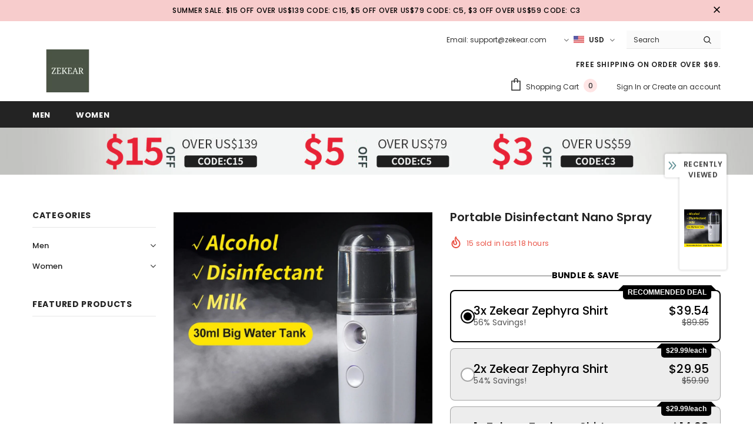

--- FILE ---
content_type: text/javascript
request_url: https://colapatrendy.com/cdn/shop/t/20/assets/ella.min.js?v=27763104276342386621621334385
body_size: 27542
content:
!function(t){var e,o,a,i=t("body"),n=t(document),s=t("html"),r=t(window),l=t("#sidebar-cart"),d=(l.find(".btn-remove"),l.find(".cart-empty")),c=l.find(".mini-products-list"),p=l.find(".cart-footer"),u=localStorage.getItem("items")?JSON.parse(localStorage.getItem("items")):[],g=localStorage.getItem("compareArr")?JSON.parse(localStorage.getItem("compareArr")):[];localStorage.setItem("items",JSON.stringify(u)),localStorage.setItem("compareArr",JSON.stringify(g)),u.length&&(u=JSON.parse(localStorage.getItem("items"))),g.length&&(g=JSON.parse(localStorage.getItem("compareArr"))),n.ready(function(){e=t("[data-menu-mb-toogle]"),o=t("#dropdown-cart"),a=o.find(".mini-products-list"),n.ajaxStart(function(){f.isAjaxLoading=!0}),n.ajaxStop(function(){f.isAjaxLoading=!1}),f.init()});var h=r.innerWidth();r.off("resize.initMenuMobile").on("resize.initMenuMobile",function(){var e;clearTimeout(e),e=setTimeout(function(){var e=r.innerWidth();(e<1200&&h>=1200||e>=1200&&h<1200)&&(f.showHideMenuMobile(),f.initToggleMuiltiLangCurrency(),f.addTextMuiltiOptionActive(t("#lang-switcher"),t("#lang-switcher [data-value].active"),t("[data-language-label]")),f.addTextMuiltiOptionActive(t("#currencies"),t("#currencies [data-currency].active"),t("[data-currency-label]")),f.initDropdownColFooter(),f.dropdownCart(),f.dropdownCustomer(),f.stickyFixedTopMenu()),h=e},0)}),t("#shopify-section-collection-template-supermarket").length||r.on("resize",function(){f.setActiveViewModeMediaQuery()});var f={ellaTimeout:null,isSidebarAjaxClick:!1,isAjaxLoading:!1,init:function(){this.closeHeaderTop(),this.showHideMenuMobile(),this.closeAllOnMobile(),this.initToggleGlobe(),this.initToggleMuiltiLangCurrency(),this.addTextMuiltiOptionActive(t("#lang-switcher"),t("#lang-switcher [data-value].active"),t("[data-language-label]")),this.addTextMuiltiOptionActive(t("#currencies"),t("#currencies [data-currency].active"),t("[data-currency-label]")),this.initDropdownColFooter(),this.initScrollTop(),this.dropdownCart(),this.initColorSwatchGrid(),this.initQuickshop(),this.dropdownCustomer(),this.initNewsLetterPopup(),this.addEventShowOptions(),this.changeQuantityAddToCart(),this.initAddToCart(),this.editCart(),this.beforeYouLeave(),this.initFreeShippingMessage(),this._videoPopup(),this.initProductReview(),this.showPopupShare(),this.copyText(),this.showPopupStoreAvailability(),i.hasClass("template-index")||i.hasClass("template-page")||(this.initGroupedAddToCart(),this.initSliderFeaturedProducts()),t("[data-lookbook-icon]").length&&this.addEventLookbookModal(),t("[data-countdown]").length&&this.initCountdown(),this.initCountdownNormal(),this.checkbox_checkout(),this.checkbox_submit(),i.hasClass("template-page")&&(this.collectionProduct(),this.CollectionMenu()),t("[data-menu-tab]").length?this._multiHomepage():this.menu_ajax(),this.loaderScript(),(i.hasClass("template-index")||i.hasClass("template-page"))&&(this.initInfiniteScrollingHomepage(),t("[data-home-product-tabs]").length&&this.clickedActiveProductTabs(),t("[data-scroll-down]").length&&this.handleScrollDown(),this.loaderProductCard()),(i.hasClass("template-collection")||i.hasClass("template-search"))&&(this.historyAdapter(),this.initInfiniteScrolling(),this.initPaginationPage(),this.initCompareIcons(),this.doAddOrRemoveCompare(),this.initCompareSelected()),(i.hasClass("template-collection")||i.hasClass("template-product"))&&this.loadJsonProductcard(),i.hasClass("template-collection")&&(this.filterToolbar(),this.filterSidebar(),this.toggleVariantsForExpressOrder(),this.initExpressOrderAddToCart(),this.hide_filter(),this.stickySidebar(),this.initSidebar(),this.subCollectionSlider(),this._showmore_html()),this.initOpenSidebar(),this.closeSidebar(),this.initChangeQuantityButtonEvent(),this.initQuantityInputChangeEvent(),this.removeCartItem(),this.initQuickView(),this.stickyFixedTopMenu(),this.openSearchForm(),i.hasClass("template-product")&&(this.initCustomerViewProductShop(),this.initProductMoreview(t("[data-more-view-product] .product-img-box")),this.initZoom(),this.initSoldOutProductShop(),this.productPageInitProductTabs(),this.changeSwatch("#add-to-cart-form .swatch :radio"),this.initStickyForProductFullWidth(),this.initStickyAddToCart(),this.wrapTable(),this._addonCompareColorPopup(),t(".frequently-bought-together-block").length>0&&this.initBundleProducts(),this.productRecomendation(),this.appendProductRecomendation(),this.notifyinStock(),this.initDropdownSubCategoriesAtSidebar(),t(".product-template-slider").length&&this._notifySoldoutSlider()),i.hasClass("template-cart")&&(this.checkBundleProducts(),this._cartCountDown(),this._giftCard()),this.initWishListIcons(),this.doAddOrRemoveWishlish(),i.hasClass("template-page")&&t(".wishlist-page").length&&this.initWishLists(),r.innerWidth()<1025&&this.initToggleSubMenuMobile()},showPopupStoreAvailability:function(){i.off("click.button_store",".store-availability-information__button").on("click.button_store",".store-availability-information__button",function(t){i.addClass("show_store_availability")}),i.off("click.close_store",".store-availabilities-modal__close").on("click.close_store",".store-availabilities-modal__close",function(t){i.removeClass("show_store_availability")}),i.on("click",function(e){0===t(e.target).closest(".store-availabilities-modal").length&&0===t(e.target).closest(".store-availability-information__button").length&&i.removeClass("show_store_availability")})},showPopupShare:function(){t(".icon-share").click(function(){t(".wrapper-social-popup").addClass("active")}),i.on("click",function(e){0===t(e.target).closest(".wrapper-social-popup").length&&0===t(e.target).closest(".icon-share").length&&t(".wrapper-social-popup").removeClass("active")}),t(".wrapper-social-popup .title-close svg").on("click",function(e){t(".wrapper-social-popup").removeClass("active")})},copyText:function(){var e=!1;i.off("click.copyText",".social-garment-link").on("click.copyText",".social-garment-link",function(o){if(0==e){var a=t(this).find(".txt_copy");a.select(),document.execCommand("Copy"),a.val("Link copied"),e=!0}})},notifyinStock:function(){t("#soldOut-button").click(function(){"closed"!=t.cookie("soldOut")&&t.cookie("soldOut","closed",{expires:1,path:"/"})}),t("#ask_an_expert .actions .btn").click(function(){t.cookie("soldOut","",{expires:-1,path:"/"})})},sliderMegaMenu:function(){t(".featuredProductCarousel").length&&t(".featuredProductCarousel").slick({infinite:!1,slidesToShow:4,slidesToScroll:4,dots:!1,arrows:!0,autoplay:!1,get nextArrow(){return"layout_style_1170"==window.layout_style||"layout_style_flower"==window.layout_style?this.nextArrow='<button type="button" class="slick-next"><svg viewBox="0 0 50 50"><path d="M 11.957031 13.988281 C 11.699219 14.003906 11.457031 14.117188 11.28125 14.308594 L 1.015625 25 L 11.28125 35.691406 C 11.527344 35.953125 11.894531 36.0625 12.242188 35.976563 C 12.589844 35.890625 12.867188 35.625 12.964844 35.28125 C 13.066406 34.933594 12.972656 34.5625 12.71875 34.308594 L 4.746094 26 L 48 26 C 48.359375 26.003906 48.695313 25.816406 48.878906 25.503906 C 49.058594 25.191406 49.058594 24.808594 48.878906 24.496094 C 48.695313 24.183594 48.359375 23.996094 48 24 L 4.746094 24 L 12.71875 15.691406 C 13.011719 15.398438 13.09375 14.957031 12.921875 14.582031 C 12.753906 14.203125 12.371094 13.96875 11.957031 13.988281 Z"></path></svg></button>':this.nextArrow='<button type="button" class="slick-next"><svg viewBox="0 0 478.448 478.448" class="icon icon-chevron-right" id="icon-chevron-right"><g><g><polygon points="131.659,0 100.494,32.035 313.804,239.232 100.494,446.373 131.65,478.448 377.954,239.232"></polygon></g></g><g></g><g></g><g></g><g></g><g></g><g></g><g></g><g></g><g></g><g></g><g></g><g></g><g></g><g></g><g></g></svg></button>'},get prevArrow(){return"layout_style_1170"==window.layout_style||"layout_style_flower"==window.layout_style?this.prevArrow='<button type="button" class="slick-prev"><svg viewBox="0 0 50 50"><path d="M 11.957031 13.988281 C 11.699219 14.003906 11.457031 14.117188 11.28125 14.308594 L 1.015625 25 L 11.28125 35.691406 C 11.527344 35.953125 11.894531 36.0625 12.242188 35.976563 C 12.589844 35.890625 12.867188 35.625 12.964844 35.28125 C 13.066406 34.933594 12.972656 34.5625 12.71875 34.308594 L 4.746094 26 L 48 26 C 48.359375 26.003906 48.695313 25.816406 48.878906 25.503906 C 49.058594 25.191406 49.058594 24.808594 48.878906 24.496094 C 48.695313 24.183594 48.359375 23.996094 48 24 L 4.746094 24 L 12.71875 15.691406 C 13.011719 15.398438 13.09375 14.957031 12.921875 14.582031 C 12.753906 14.203125 12.371094 13.96875 11.957031 13.988281 Z"></path></svg></button>':this.prevArrow='<button type="button" class="slick-prev"><svg viewBox="0 0 370.814 370.814" class="icon icon-chevron-left" id="icon-chevron-left"><g><g><polygon points="292.92,24.848 268.781,0 77.895,185.401 268.781,370.814 292.92,345.961 127.638,185.401"></polygon></g></g><g></g><g></g><g></g><g></g><g></g><g></g><g></g><g></g><g></g><g></g><g></g><g></g><g></g><g></g><g></g></svg></button>'},speed:1e3,responsive:[{breakpoint:1450,settings:{slidesToShow:4,slidesToScroll:4,dots:!1,arrows:!0}},{breakpoint:1281,settings:{slidesToShow:4,slidesToScroll:4,dots:!1,arrows:!0}},{breakpoint:1025,settings:{slidesToShow:2,slidesToScroll:2,dots:!0,arrows:!1}},{breakpoint:992,settings:{slidesToShow:2,slidesToScroll:2,dots:!0,arrows:!1}},{breakpoint:768,settings:{slidesToShow:2,slidesToScroll:2,dots:!0,arrows:!1}},{breakpoint:370,settings:{slidesToShow:2,slidesToScroll:2,dots:!0,arrows:!1}}]})},subCollectionSlider:function(){t("[data-slider-sub-collection]").length&&t("[data-slider-sub-collection]").slick({infinite:!1,slidesToShow:8,slidesToScroll:8,dots:!1,arrows:!0,autoplay:!1,get nextArrow(){return"layout_style_1170"==window.layout_style||"layout_style_flower"==window.layout_style?this.nextArrow='<button type="button" class="slick-next"><svg viewBox="0 0 50 50"><path d="M 11.957031 13.988281 C 11.699219 14.003906 11.457031 14.117188 11.28125 14.308594 L 1.015625 25 L 11.28125 35.691406 C 11.527344 35.953125 11.894531 36.0625 12.242188 35.976563 C 12.589844 35.890625 12.867188 35.625 12.964844 35.28125 C 13.066406 34.933594 12.972656 34.5625 12.71875 34.308594 L 4.746094 26 L 48 26 C 48.359375 26.003906 48.695313 25.816406 48.878906 25.503906 C 49.058594 25.191406 49.058594 24.808594 48.878906 24.496094 C 48.695313 24.183594 48.359375 23.996094 48 24 L 4.746094 24 L 12.71875 15.691406 C 13.011719 15.398438 13.09375 14.957031 12.921875 14.582031 C 12.753906 14.203125 12.371094 13.96875 11.957031 13.988281 Z"></path></svg></button>':this.nextArrow='<button type="button" class="slick-next"><svg viewBox="0 0 478.448 478.448" class="icon icon-chevron-right" id="icon-chevron-right"><g><g><polygon points="131.659,0 100.494,32.035 313.804,239.232 100.494,446.373 131.65,478.448 377.954,239.232"></polygon></g></g><g></g><g></g><g></g><g></g><g></g><g></g><g></g><g></g><g></g><g></g><g></g><g></g><g></g><g></g><g></g></svg></button>'},get prevArrow(){return"layout_style_1170"==window.layout_style||"layout_style_flower"==window.layout_style?this.prevArrow='<button type="button" class="slick-prev"><svg viewBox="0 0 50 50"><path d="M 11.957031 13.988281 C 11.699219 14.003906 11.457031 14.117188 11.28125 14.308594 L 1.015625 25 L 11.28125 35.691406 C 11.527344 35.953125 11.894531 36.0625 12.242188 35.976563 C 12.589844 35.890625 12.867188 35.625 12.964844 35.28125 C 13.066406 34.933594 12.972656 34.5625 12.71875 34.308594 L 4.746094 26 L 48 26 C 48.359375 26.003906 48.695313 25.816406 48.878906 25.503906 C 49.058594 25.191406 49.058594 24.808594 48.878906 24.496094 C 48.695313 24.183594 48.359375 23.996094 48 24 L 4.746094 24 L 12.71875 15.691406 C 13.011719 15.398438 13.09375 14.957031 12.921875 14.582031 C 12.753906 14.203125 12.371094 13.96875 11.957031 13.988281 Z"></path></svg></button>':this.prevArrow='<button type="button" class="slick-prev"><svg viewBox="0 0 370.814 370.814" class="icon icon-chevron-left" id="icon-chevron-left"><g><g><polygon points="292.92,24.848 268.781,0 77.895,185.401 268.781,370.814 292.92,345.961 127.638,185.401"></polygon></g></g><g></g><g></g><g></g><g></g><g></g><g></g><g></g><g></g><g></g><g></g><g></g><g></g><g></g><g></g><g></g></svg></button>'},speed:1e3,responsive:[{breakpoint:1450,settings:{slidesToShow:6,slidesToScroll:6}},{breakpoint:1281,settings:{slidesToShow:5,slidesToScroll:5}},{breakpoint:1025,settings:{slidesToShow:4,slidesToScroll:4,dots:!0,arrows:!1}},{breakpoint:992,settings:{slidesToShow:4,slidesToScroll:4,dots:!0,arrows:!1}},{breakpoint:768,settings:{slidesToShow:3,slidesToScroll:3,dots:!0,arrows:!1}},{breakpoint:370,settings:{slidesToShow:2,slidesToScroll:2,dots:!0,arrows:!1}}]})},productCartslider:function(){t("[data-product-cart-slider]").length&&!t("[data-product-cart-slider]").hasClass("slick-slider")&&t("[data-product-cart-slider]").slick({infinite:!1,slidesToShow:1,slidesToScroll:1,get arrows(){return"layout_style_fullwidth"==window.layout_style?this.arrows=!0:this.arrows=!1},get dots(){return"layout_style_fullwidth"==window.layout_style?this.dots=!1:this.dots=!0},autoplay:!1,get nextArrow(){return"layout_style_1170"==window.layout_style||"layout_style_flower"==window.layout_style?this.nextArrow='<button type="button" class="slick-next"><svg viewBox="0 0 50 50"><path d="M 11.957031 13.988281 C 11.699219 14.003906 11.457031 14.117188 11.28125 14.308594 L 1.015625 25 L 11.28125 35.691406 C 11.527344 35.953125 11.894531 36.0625 12.242188 35.976563 C 12.589844 35.890625 12.867188 35.625 12.964844 35.28125 C 13.066406 34.933594 12.972656 34.5625 12.71875 34.308594 L 4.746094 26 L 48 26 C 48.359375 26.003906 48.695313 25.816406 48.878906 25.503906 C 49.058594 25.191406 49.058594 24.808594 48.878906 24.496094 C 48.695313 24.183594 48.359375 23.996094 48 24 L 4.746094 24 L 12.71875 15.691406 C 13.011719 15.398438 13.09375 14.957031 12.921875 14.582031 C 12.753906 14.203125 12.371094 13.96875 11.957031 13.988281 Z"></path></svg></button>':"layout_style_fullwidth"==window.layout_style||"layout_style_suppermarket"==window.layout_style?this.nextArrow='<button type="button" class="slick-next"><svg viewBox="0 0 478.448 478.448" class="icon icon-chevron-right" id="icon-chevron-right"><g><g><polygon points="131.659,0 100.494,32.035 313.804,239.232 100.494,446.373 131.65,478.448 377.954,239.232"></polygon></g></g><g></g><g></g><g></g><g></g><g></g><g></g><g></g><g></g><g></g><g></g><g></g><g></g><g></g><g></g><g></g></svg></button>':this.nextArrow='<button type="button" class="slick-next"><i class="fa fa-angle-right"></i></button>'},get prevArrow(){return"layout_style_1170"==window.layout_style||"layout_style_flower"==window.layout_style?this.prevArrow='<button type="button" class="slick-prev"><svg viewBox="0 0 50 50"><path d="M 11.957031 13.988281 C 11.699219 14.003906 11.457031 14.117188 11.28125 14.308594 L 1.015625 25 L 11.28125 35.691406 C 11.527344 35.953125 11.894531 36.0625 12.242188 35.976563 C 12.589844 35.890625 12.867188 35.625 12.964844 35.28125 C 13.066406 34.933594 12.972656 34.5625 12.71875 34.308594 L 4.746094 26 L 48 26 C 48.359375 26.003906 48.695313 25.816406 48.878906 25.503906 C 49.058594 25.191406 49.058594 24.808594 48.878906 24.496094 C 48.695313 24.183594 48.359375 23.996094 48 24 L 4.746094 24 L 12.71875 15.691406 C 13.011719 15.398438 13.09375 14.957031 12.921875 14.582031 C 12.753906 14.203125 12.371094 13.96875 11.957031 13.988281 Z"></path></svg></button>':"layout_style_fullwidth"==window.layout_style||"layout_style_suppermarket"==window.layout_style?this.prevArrow='<button type="button" class="slick-prev"><svg viewBox="0 0 370.814 370.814" class="icon icon-chevron-left" id="icon-chevron-left"><g><g><polygon points="292.92,24.848 268.781,0 77.895,185.401 268.781,370.814 292.92,345.961 127.638,185.401"></polygon></g></g><g></g><g></g><g></g><g></g><g></g><g></g><g></g><g></g><g></g><g></g><g></g><g></g><g></g><g></g><g></g></svg></button>':this.prevArrow='<button type="button" class="slick-prev"><i class="fa fa-angle-left"></i></button>'},speed:1e3})},closeHeaderTop:function(){var e=t(".header-top"),o=e.find("[data-close-header-top]");"closed"==t.cookie("headerTop")?e.remove():e.removeClass("hide"),o.off("click.closeHeaderTop").on("click.closeHeaderTop",function(o){o.preventDefault(),o.stopPropagation(),e.remove(),t.cookie("headerTop","closed",{expires:1,path:"/"})})},showHideMenuMobile:function(){e.length&&e.is(":visible")&&e.off("click.showMenuMobile").on("click.showMenuMobile",function(e){e.preventDefault(),e.stopPropagation(),s.toggleClass("translate-overlay"),t(".close-menu-mb").toggleClass("menu-open"),t(".main-menu.jas-mb-style").css({overflow:""}),t(".site-nav").find("[data-toggle-menu-mb]").parent().next(".sub-menu-mobile").removeClass("sub-menu-open")})},closeAllOnMobile:function(){i.off("click.close",".wrapper-overlay").on("click.close",".wrapper-overlay",function(e){e.preventDefault(),e.stopPropagation(),s.removeClass("translate-overlay cart-show customer-show sidebar-open options-show"),t(".close-menu-mb").removeClass("menu-open"),i.removeClass("show_store_availability"),t(".main-menu.jas-mb-style").css({overflow:""}),t(".site-nav").find("[data-toggle-menu-mb]").parent().next(".sub-menu-mobile").removeClass("sub-menu-open"),t("body").hasClass("open_beforeYouLeave")&&0===t(e.target).closest("#before-you-leave").length&&0===t(e.target).closest(".search-form-wrapper").length&&t("body").removeClass("open_beforeYouLeave"),s.removeClass("search-open")})},initToggleGlobe:function(){t(".wrapper-icon").on("click",function(e){t(this).parent().toggleClass("active"),t(".lang-currency-groups").slideUp(400),t(".item-location").hasClass("active")&&t(".lang-currency-groups").slideDown(400),f.initToggleMuiltiLangCurrency()}),i.on("click",function(e){t(".item-location").hasClass("active")&&0===t(event.target).closest(".item-location").length&&(e.preventDefault(),t(".item-location").removeClass("active"),t(".lang-currency-groups").slideUp(400))})},initToggleMuiltiLangCurrency:function(){var e=t(".lang-currency-groups").find(".btn-group").find(".dropdown-label");t(".lang-currency-groups-8").length?(t(document).on("click",".lang-currency-groups-8",function(e){t(".lang-currency-groups-8").toggleClass("show")}),t(document).on("click",function(e){var o=t(".home-slideshow .slide-action");t(".lang-currency-groups-8 ").hasClass("show")&&!o.has(e.target).length&&0===t(event.target).closest(".lang-currency-groups-8 ").length&&t(".lang-currency-groups-8 ").removeClass("show")})):e.length&&e.is(":visible")?(e.off("click.toggleMuiltiOption").on("click.toggleMuiltiOption",function(o){o.preventDefault(),o.stopPropagation();var a=t(this).next();a.is(":visible")?a.slideUp(300):(e.next(".dropdown-menu").hide(),a.slideDown(300))}),f.hideMuiltiLangCurrency()):e.next(".dropdown-menu").css({display:""})},hideMuiltiLangCurrency:function(){n.off("click.hideMuiltiLangCurrency").on("click.hideMuiltiLangCurrency",function(e){var o=t(".lang-currency-groups .dropdown-menu");o.is(e.target)||o.has(e.target).length||o.slideUp(300)})},addTextMuiltiOptionActive:function(t,e,o){if(o.length){var a=e.html();t.prev(o).html(a)}},initInfiniteScrollingHomepage:function(){t("[data-new-arrivals-product]").each(function(){var e=t(this),o=e.find(".infinite-scrolling-homepage"),a=e.find(".infinite-scrolling-homepage a");o.length&&a.off("click.showMoreProduct").on("click.showMoreProduct",function(o){if(!t(this).hasClass("view-all-collection")){if(o.preventDefault(),o.stopPropagation(),t(this).hasClass("ajax-loading"))return!1;t(this).addClass("ajax-loading");var a=t(this).attr("data-collection"),i=t(this).attr("data-limit"),n=t(this).attr("data-total-products"),s=parseInt(t(this).attr("data-page"));t(this).hasClass("disabled")||f.doAjaxInfiniteScrollingGetContentSection(n,a,i,s,o,e)}})})},doAjaxInfiniteScrollingGetContentSection(e,o,a,i,n,s){t.ajax({type:"get",url:window.router+"/collections/"+o,cache:!1,data:{view:"sorting",constraint:"limit="+a+"+page="+i},beforeSend:function(){f.showLoading()},success:function(r){s.find(".products-grid").append(r);var l=s.find(".products-grid").find(".grid-item").length;if(t(r).length==a&&l<50?t(n.currentTarget).attr("data-page",i+1):e>50?t(n.currentTarget).text(window.inventory_text.view_all_collection).attr("href",window.router+"/collections/"+o).addClass("view-all-collection"):t(n.currentTarget).remove(),f.checkNeedToConvertCurrency()&&Currency.convertAll(window.shop_currency,t("#currencies .active").attr("data-currency"),"span.money","money_format"),t(".shopify-product-reviews-badge").length&&t(".spr-badge").length)return window.SPR.registerCallbacks(),window.SPR.initRatingHandler(),window.SPR.initDomEls(),window.SPR.loadProducts(),window.SPR.loadBadges();t('[data-toggle="tooltip"]').tooltip()},complete:function(){f.hideLoading(),t(n.currentTarget).removeClass("ajax-loading")}})},initSliderFeaturedProducts:function(){t("[data-featured-products]").each(function(){var e=t(this),o=e.find(".products-grid"),a=o.data("row"),i=t(".halo-product-content .pro-page [data-has-right-sidebar]");o.not(".slick-initialized")&&o.slick({get slidesToShow(){return i.length?this.slidesToShow=5:this.slidesToShow=o.data("row")},get vertical(){return o.hasClass("verticle")&&t(".relate-verticle").length?this.vertical=!0:this.vertical=!1},get slidesToScroll(){return o.hasClass("verticle")?this.slidesToScroll=1:this.slidesToScroll=o.data("row")},speed:1e3,infinite:!1,get dots(){return e.hasClass("has-banner")?this.dots=!0:"supermarket"==window.product_style?this.dots=!0:this.dots=!1},get nextArrow(){return"layout_style_1170"==window.layout_style||"layout_style_flower"==window.layout_style?this.nextArrow='<button type="button" class="slick-next"><svg viewBox="0 0 50 50"><path d="M 11.957031 13.988281 C 11.699219 14.003906 11.457031 14.117188 11.28125 14.308594 L 1.015625 25 L 11.28125 35.691406 C 11.527344 35.953125 11.894531 36.0625 12.242188 35.976563 C 12.589844 35.890625 12.867188 35.625 12.964844 35.28125 C 13.066406 34.933594 12.972656 34.5625 12.71875 34.308594 L 4.746094 26 L 48 26 C 48.359375 26.003906 48.695313 25.816406 48.878906 25.503906 C 49.058594 25.191406 49.058594 24.808594 48.878906 24.496094 C 48.695313 24.183594 48.359375 23.996094 48 24 L 4.746094 24 L 12.71875 15.691406 C 13.011719 15.398438 13.09375 14.957031 12.921875 14.582031 C 12.753906 14.203125 12.371094 13.96875 11.957031 13.988281 Z"></path></svg></button>':"layout_style_fullwidth"==window.layout_style||"layout_style_suppermarket"==window.layout_style?this.nextArrow='<button type="button" class="slick-next"><svg viewBox="0 0 478.448 478.448" class="icon icon-chevron-right" id="icon-chevron-right"><g><g><polygon points="131.659,0 100.494,32.035 313.804,239.232 100.494,446.373 131.65,478.448 377.954,239.232"></polygon></g></g><g></g><g></g><g></g><g></g><g></g><g></g><g></g><g></g><g></g><g></g><g></g><g></g><g></g><g></g><g></g></svg></button>':this.nextArrow='<button type="button" class="slick-next"><i class="fa fa-angle-right"></i></button>'},get prevArrow(){return"layout_style_1170"==window.layout_style||"layout_style_flower"==window.layout_style?this.prevArrow='<button type="button" class="slick-prev"><svg viewBox="0 0 50 50"><path d="M 11.957031 13.988281 C 11.699219 14.003906 11.457031 14.117188 11.28125 14.308594 L 1.015625 25 L 11.28125 35.691406 C 11.527344 35.953125 11.894531 36.0625 12.242188 35.976563 C 12.589844 35.890625 12.867188 35.625 12.964844 35.28125 C 13.066406 34.933594 12.972656 34.5625 12.71875 34.308594 L 4.746094 26 L 48 26 C 48.359375 26.003906 48.695313 25.816406 48.878906 25.503906 C 49.058594 25.191406 49.058594 24.808594 48.878906 24.496094 C 48.695313 24.183594 48.359375 23.996094 48 24 L 4.746094 24 L 12.71875 15.691406 C 13.011719 15.398438 13.09375 14.957031 12.921875 14.582031 C 12.753906 14.203125 12.371094 13.96875 11.957031 13.988281 Z"></path></svg></button>':"layout_style_fullwidth"==window.layout_style||"layout_style_suppermarket"==window.layout_style?this.prevArrow='<button type="button" class="slick-prev"><svg viewBox="0 0 370.814 370.814" class="icon icon-chevron-left" id="icon-chevron-left"><g><g><polygon points="292.92,24.848 268.781,0 77.895,185.401 268.781,370.814 292.92,345.961 127.638,185.401"></polygon></g></g><g></g><g></g><g></g><g></g><g></g><g></g><g></g><g></g><g></g><g></g><g></g><g></g><g></g><g></g><g></g></svg></button>':this.prevArrow='<button type="button" class="slick-prev"><i class="fa fa-angle-left"></i></button>'},responsive:[{breakpoint:1400,settings:{get slidesToShow(){return e.hasClass("has-banner")?this.slidesToShow=3:a>5?this.slidesToShow=5:"supermarket"==window.product_style?this.slidesToShow=4:this.slidesToShow=2},get slidesToScroll(){return e.hasClass("has-banner")?this.slidesToScroll=3:o.hasClass("verticle")?this.slidesToScroll=1:a>=4?this.slidesToScroll=4:(a=3)?this.slidesToScroll=3:this.slidesToScroll=2}}},{breakpoint:1200,settings:{dots:!0,arrows:!1,vertical:!1,get slidesToShow(){return e.hasClass("has-banner")?this.slidesToShow=2:a>=4?this.slidesToShow=4:(a=3)?this.slidesToShow=3:this.slidesToShow=2},get slidesToScroll(){return e.hasClass("has-banner")?this.slidesToScroll=2:a>=4?this.slidesToScroll=4:(a=3)?this.slidesToScroll=3:this.slidesToScroll=2}}},{breakpoint:992,settings:{dots:!0,arrows:!1,vertical:!1,get slidesToShow(){return this.slidesToShow=a>=3?3:2},get slidesToScroll(){return this.slidesToScroll=a>=3?3:2}}},{breakpoint:768,settings:{slidesToShow:2,slidesToScroll:2,arrows:!1,vertical:!1,dots:!0}}]})})},loaderProductCard:function(){t(document).ajaxStart(function(){!0}),t(document).ajaxStop(function(){!1});var e=t("[data-loader-product]"),o=function(){e.each(function(){var e=this.getBoundingClientRect().top,o=t(this);if(!o.hasClass("ajax-loaded")){var a=o.data("collection"),i=o.data("limit"),n=o.data("grid"),s=o.data("layout"),r=o.attr("sectionId");e<window.innerHeight&&e<400&&t.ajax({type:"get",url:window.router+"/collections/"+a,cache:!1,data:{view:"list_product",constraint:"limit="+i+"+layout="+s+"+grid="+n+"+sectionId="+r},beforeSend:function(){o.addClass("ajax-loaded")},success:function(e){""!=a&&o.find(".products-grid").html(e),t('[data-toggle="tooltip"]').tooltip()},complete:function(){if(null!=o.attr("data-featured-products")){if("carousel"==s){var e=o.find(".products-grid"),a=e.data("row"),i=t(".halo-product-content .pro-page [data-has-right-sidebar]");window.innerWidth<1200&&o.on("afterChange",function(e,o){t(".product-item[data-product-id]").each(function(e,o){var a,i,n,s;t(this);if(a=t(o),i=-100,n=a[0].getBoundingClientRect(),s=window.innerHeight||document.documentElement.clientHeight,i=i||0,n.bottom>=0-i/1.5&&n.right>=0&&n.top<=s+i&&n.left<=(window.innerWidth||document.documentElement.clientWidth)){var r=t(this);if(!r[0].hasAttribute("data-json-product")){if(r.hasClass("json-loading"))return;r.addClass("json-loading");var l=r.find(".product-title").attr("href");t.ajax({type:"GET",url:l,data:{view:"get_json"},cache:!1,dataType:"html",success:function(t){var e=JSON.parse(t);r.attr("data-json-product",JSON.stringify(e))},complete:function(){r.removeClass("json-loading")}})}}})}),e.not(".slick-initialized")&&e.slick({get slidesToShow(){return i.length?this.slidesToShow=5:this.slidesToShow=e.data("row")},get vertical(){return e.hasClass("verticle")?this.vertical=!0:this.vertical=!1},get slidesToScroll(){return e.hasClass("verticle")?this.slidesToScroll=1:this.slidesToScroll=e.data("row")},speed:1e3,infinite:!1,get dots(){return o.hasClass("has-banner")||"layout_style_suppermarket"==window.layout_style?this.dots=!0:this.dots=!1},get nextArrow(){return"layout_style_1170"==window.layout_style||"layout_style_flower"==window.layout_style?this.nextArrow='<button type="button" class="slick-next"><svg viewBox="0 0 50 50"><path d="M 11.957031 13.988281 C 11.699219 14.003906 11.457031 14.117188 11.28125 14.308594 L 1.015625 25 L 11.28125 35.691406 C 11.527344 35.953125 11.894531 36.0625 12.242188 35.976563 C 12.589844 35.890625 12.867188 35.625 12.964844 35.28125 C 13.066406 34.933594 12.972656 34.5625 12.71875 34.308594 L 4.746094 26 L 48 26 C 48.359375 26.003906 48.695313 25.816406 48.878906 25.503906 C 49.058594 25.191406 49.058594 24.808594 48.878906 24.496094 C 48.695313 24.183594 48.359375 23.996094 48 24 L 4.746094 24 L 12.71875 15.691406 C 13.011719 15.398438 13.09375 14.957031 12.921875 14.582031 C 12.753906 14.203125 12.371094 13.96875 11.957031 13.988281 Z"></path></svg></button>':"layout_style_fullwidth"==window.layout_style||"layout_style_suppermarket"==window.layout_style?this.nextArrow='<button type="button" class="slick-next"><svg viewBox="0 0 478.448 478.448" class="icon icon-chevron-right" id="icon-chevron-right"><g><g><polygon points="131.659,0 100.494,32.035 313.804,239.232 100.494,446.373 131.65,478.448 377.954,239.232"></polygon></g></g><g></g><g></g><g></g><g></g><g></g><g></g><g></g><g></g><g></g><g></g><g></g><g></g><g></g><g></g><g></g></svg></button>':this.nextArrow='<button type="button" class="slick-next"><i class="fa fa-angle-right"></i></button>'},get prevArrow(){return"layout_style_1170"==window.layout_style||"layout_style_flower"==window.layout_style?this.prevArrow='<button type="button" class="slick-prev"><svg viewBox="0 0 50 50"><path d="M 11.957031 13.988281 C 11.699219 14.003906 11.457031 14.117188 11.28125 14.308594 L 1.015625 25 L 11.28125 35.691406 C 11.527344 35.953125 11.894531 36.0625 12.242188 35.976563 C 12.589844 35.890625 12.867188 35.625 12.964844 35.28125 C 13.066406 34.933594 12.972656 34.5625 12.71875 34.308594 L 4.746094 26 L 48 26 C 48.359375 26.003906 48.695313 25.816406 48.878906 25.503906 C 49.058594 25.191406 49.058594 24.808594 48.878906 24.496094 C 48.695313 24.183594 48.359375 23.996094 48 24 L 4.746094 24 L 12.71875 15.691406 C 13.011719 15.398438 13.09375 14.957031 12.921875 14.582031 C 12.753906 14.203125 12.371094 13.96875 11.957031 13.988281 Z"></path></svg></button>':"layout_style_fullwidth"==window.layout_style||"layout_style_suppermarket"==window.layout_style?this.prevArrow='<button type="button" class="slick-prev"><svg viewBox="0 0 370.814 370.814" class="icon icon-chevron-left" id="icon-chevron-left"><g><g><polygon points="292.92,24.848 268.781,0 77.895,185.401 268.781,370.814 292.92,345.961 127.638,185.401"></polygon></g></g><g></g><g></g><g></g><g></g><g></g><g></g><g></g><g></g><g></g><g></g><g></g><g></g><g></g><g></g><g></g></svg></button>':this.prevArrow='<button type="button" class="slick-prev"><i class="fa fa-angle-left"></i></button>'},responsive:[{breakpoint:1400,settings:{get slidesToShow(){return o.hasClass("has-banner")?o.hasClass("layout_style_4")?this.slidesToShow=2:this.slidesToShow=3:this.slidesToShow=a>5?5:e.data("row")},get slidesToScroll(){return o.hasClass("has-banner")?this.slidesToScroll=3:e.hasClass("verticle")?this.slidesToScroll=1:a>=4?this.slidesToScroll=4:(a=3)?this.slidesToScroll=3:this.slidesToScroll=2}}},{breakpoint:1200,settings:{dots:!0,arrows:!1,vertical:!1,get slidesToShow(){return o.hasClass("has-banner")?this.slidesToShow=2:a>=4?this.slidesToShow=4:(a=3)?this.slidesToShow=3:this.slidesToShow=2},get slidesToScroll(){return o.hasClass("has-banner")?this.slidesToScroll=2:a>=4?this.slidesToScroll=4:(a=3)?this.slidesToScroll=3:this.slidesToScroll=2}}},{breakpoint:992,settings:{dots:!0,arrows:!1,vertical:!1,get slidesToShow(){return a>=3?o.hasClass("layout_style_5")?this.slidesToShow=2:this.slidesToShow=3:this.slidesToShow=2},get slidesToScroll(){return a>=3?o.hasClass("layout_style_5")?this.slidesToScroll=2:this.slidesToScroll=3:this.slidesToScroll=2}}},{breakpoint:768,settings:{slidesToShow:2,slidesToScroll:2,arrows:!1,vertical:!1,dots:!0}}]})}return f.checkNeedToConvertCurrency()&&Currency.convertAll(window.shop_currency,t("#currencies .active").attr("data-currency"),"span.money","money_format"),t(".shopify-product-reviews-badge").length&&t(".spr-badge").length?(window.SPR.registerCallbacks(),window.SPR.initRatingHandler(),window.SPR.initDomEls(),window.SPR.loadProducts(),window.SPR.loadBadges()):void 0}}})}})};window.addEventListener("load",function(){o(),window.addEventListener("scroll",o)})},collectionProduct:function(){t("[data-collection-product] .products-grid").each(function(){var e=t(this);e.not(".slick-initialized")&&e.slick({rows:2,slidesToShow:2,infinite:!1,dots:!0,speed:800,arrows:!1,responsive:[{breakpoint:1200,settings:{slidesPerRow:1,slidesToShow:2,rows:2}},{breakpoint:992,settings:{slidesPerRow:1,slidesToShow:2,rows:2}},{breakpoint:768,settings:{slidesPerRow:1,slidesToShow:2,dots:!0,rows:2}}]})})},CollectionMenu:function(){t("[data-collection-menu-slider]").each(function(){var e=t(this);e.not(".slick-initialized")&&e.slick({slidesToShow:e.data("rows"),slidesToScroll:1,dots:!1,infinite:!1,speed:800,get nextArrow(){return"layout_style_1170"==window.layout_style||"layout_style_flower"==window.layout_style?this.nextArrow='<button type="button" class="slick-next"><svg viewBox="0 0 50 50"><path d="M 11.957031 13.988281 C 11.699219 14.003906 11.457031 14.117188 11.28125 14.308594 L 1.015625 25 L 11.28125 35.691406 C 11.527344 35.953125 11.894531 36.0625 12.242188 35.976563 C 12.589844 35.890625 12.867188 35.625 12.964844 35.28125 C 13.066406 34.933594 12.972656 34.5625 12.71875 34.308594 L 4.746094 26 L 48 26 C 48.359375 26.003906 48.695313 25.816406 48.878906 25.503906 C 49.058594 25.191406 49.058594 24.808594 48.878906 24.496094 C 48.695313 24.183594 48.359375 23.996094 48 24 L 4.746094 24 L 12.71875 15.691406 C 13.011719 15.398438 13.09375 14.957031 12.921875 14.582031 C 12.753906 14.203125 12.371094 13.96875 11.957031 13.988281 Z"></path></svg></button>':"layout_style_fullwidth"==window.layout_style||"layout_style_suppermarket"==window.layout_style?this.nextArrow='<button type="button" class="slick-next"><svg viewBox="0 0 478.448 478.448" class="icon icon-chevron-right" id="icon-chevron-right"><g><g><polygon points="131.659,0 100.494,32.035 313.804,239.232 100.494,446.373 131.65,478.448 377.954,239.232"></polygon></g></g><g></g><g></g><g></g><g></g><g></g><g></g><g></g><g></g><g></g><g></g><g></g><g></g><g></g><g></g><g></g></svg></button>':this.nextArrow='<button type="button" class="slick-next"><i class="fa fa-angle-right"></i></button>'},get prevArrow(){return"layout_style_1170"==window.layout_style||"layout_style_flower"==window.layout_style?this.prevArrow='<button type="button" class="slick-prev"><svg viewBox="0 0 50 50"><path d="M 11.957031 13.988281 C 11.699219 14.003906 11.457031 14.117188 11.28125 14.308594 L 1.015625 25 L 11.28125 35.691406 C 11.527344 35.953125 11.894531 36.0625 12.242188 35.976563 C 12.589844 35.890625 12.867188 35.625 12.964844 35.28125 C 13.066406 34.933594 12.972656 34.5625 12.71875 34.308594 L 4.746094 26 L 48 26 C 48.359375 26.003906 48.695313 25.816406 48.878906 25.503906 C 49.058594 25.191406 49.058594 24.808594 48.878906 24.496094 C 48.695313 24.183594 48.359375 23.996094 48 24 L 4.746094 24 L 12.71875 15.691406 C 13.011719 15.398438 13.09375 14.957031 12.921875 14.582031 C 12.753906 14.203125 12.371094 13.96875 11.957031 13.988281 Z"></path></svg></button>':"layout_style_fullwidth"==window.layout_style||"layout_style_suppermarket"==window.layout_style?this.prevArrow='<button type="button" class="slick-prev"><svg viewBox="0 0 370.814 370.814" class="icon icon-chevron-left" id="icon-chevron-left"><g><g><polygon points="292.92,24.848 268.781,0 77.895,185.401 268.781,370.814 292.92,345.961 127.638,185.401"></polygon></g></g><g></g><g></g><g></g><g></g><g></g><g></g><g></g><g></g><g></g><g></g><g></g><g></g><g></g><g></g><g></g></svg></button>':this.prevArrow='<button type="button" class="slick-prev"><i class="fa fa-angle-left"></i></button>'},responsive:[{breakpoint:1200,settings:{slidesToShow:6,slidesToScroll:6}},{breakpoint:992,settings:{slidesToShow:5,slidesToScroll:5}},{breakpoint:768,settings:{slidesToShow:4,slidesToScroll:4}},{breakpoint:480,settings:{slidesToShow:3,slidesToScroll:3}}]})})},initDropdownColFooter:function(){var e=t(".site-footer .dropdow-mb");window.innerWidth<768?e.length&&e.off("click.slideToggle").on("click.slideToggle",function(){t(this).next().slideToggle(),t(this).toggleClass("open")}):e.next().css({display:""})},initScrollTop:function(){var e=t("#back-top");r.scroll(function(){t(this).scrollTop()>220?e.fadeIn(400):e.fadeOut(400)}),e.off("click.scrollTop").on("click.scrollTop",function(e){return e.preventDefault(),e.stopPropagation(),t("html, body").animate({scrollTop:0},400),!1})},dropdownCustomer:function(){this.initDropdownCustomerTranslate(t("[data-user-mobile-toggle]"),"customer-show"),this.initDropdownCustomerTranslate(t(".header-05 .customer-links"),"customer-show"),window.innerWidth>=1200&&this.initDropdownCustomerTranslate(t("[data-user-pc-translate]"),"customer-show"),this.closeDropdownCustomerTranslate(),this.initDropdownCustomer()},initDropdownCustomerTranslate:function(t,e){t.length&&t.is(":visible")&&t.off("click.dropdownCustomerMobile").on("click.dropdownCustomerMobile",function(t){t.preventDefault(),t.stopPropagation(),s.addClass(e)})},closeTranslate:function(e,o){t(e).length&&i.off("click.closeCustomer",e).on("click.closeCustomer",e,function(t){t.preventDefault(),t.stopPropagation(),s.removeClass(o)})},closeDropdownCustomerTranslate:function(){f.closeTranslate("#dropdown-customer .close-customer","customer-show")},appendCustomerForPCHeaderDefault:function(){var e=t(".header-default .header-panel-bt .customer-links"),o=t("#dropdown-customer");window.innerWidth>=1200?o.appendTo(e):o.appendTo(i)},appendCustomerForPCHeader05:function(){t(".header-05 .header-panel-bt .customer-links");t("#dropdown-customer").appendTo(i)},appendCustomerForPCHeader07:function(){t(".header-07 .header-panel-bt .customer-links");t("#dropdown-customer").appendTo(i)},doDropdownCustomerPCHeaderDefault:function(){var e=t("[data-dropdown-user]");window.innerWidth>=1200&&e.off("click.toogleCustomer").on("click.toogleCustomer",function(e){e.preventDefault(),e.stopPropagation(),t(this).siblings("#dropdown-customer").slideToggle()})},doDropdownCustomerPCHeader05:function(){t("[data-dropdown-user]").off("click.toogleCustomer").on("click.toogleCustomer",function(e){e.preventDefault(),e.stopPropagation(),t(this).siblings("#dropdown-customer").slideToggle()})},doDropdownCustomerPCHeader07:function(){t("[data-dropdown-user]").off("click.toogleCustomer").on("click.toogleCustomer",function(e){e.preventDefault(),e.stopPropagation(),t(this).siblings("#dropdown-customer").slideToggle()})},initDropdownCustomer:function(){var e=t(".site-header");e.hasClass("header-default")&&(this.appendCustomerForPCHeaderDefault(),this.doDropdownCustomerPCHeaderDefault()),e.hasClass("header-05")&&(this.appendCustomerForPCHeader05(),this.doDropdownCustomerPCHeader05()),e.hasClass("header-07")&&(this.appendCustomerForPCHeader07(),this.doDropdownCustomerPCHeader07())},dropdownCart:function(){this.closeDropdownCartTranslate(),this.initDropdownCartMobile(),this.initDropdownCartDesktop(),this.checkItemsInDropdownCart(),this.removeItemDropdownCart()},appendDropdownCartForMobile:function(){var e=t(".wrapper-top-cart");window.innerWidth<1200?o.appendTo(i):o.appendTo(e)},closeDropdownCartTranslate:function(){f.closeTranslate("#dropdown-cart .close-cart","cart-show","#reload_page")},initDropdownCartMobile:function(){var e=t(".header-mb, [data-cart-header-parallax], [data-cart-header-02], [data-cart-header-04], [data-cart-header-05], [data-cart-header-supermarket], [data-cart-sidebar]").find("[data-cart-toggle]");t("body.template-cart").length?e.off("click.toogleDropdownCart").on("click.toogleDropdownCart",function(e){e.preventDefault(),e.stopPropagation(),t([document.documentElement,document.body]).animate({scrollTop:t(".wrapper-cart-template").offset().top-t(".main-menu").outerHeight()},500)}):e.off("click.initDropdownCartMobile").on("click.initDropdownCartMobile",function(t){t.preventDefault(),t.stopPropagation(),s.toggleClass("cart-show"),f.productCartslider()})},initDropdownCartDesktop:function(){t(".site-header").hasClass("header-default-cart")&&(f.appendDropdownCartForMobile(),f.initDropdownCartForHeaderDefault())},addEventShowOptions:function(){n.off("click.showOptions","[data-show-options]").on("click.showOptions","[data-show-options]",function(t){t.preventDefault(),t.stopPropagation(),s.toggleClass("options-show")}),f.closeTranslate(".lang-currency-groups .close-option","options-show")},initDropdownCartForHeaderDefault:function(){var e=t(".wrapper-top-cart"),a=e.find("[data-cart-toggle]");a.length&&a.is(":visible")?t("body.template-cart").length?a.off("click.toogleDropdownCart").on("click.toogleDropdownCart",function(e){e.preventDefault(),e.stopPropagation(),t([document.documentElement,document.body]).animate({scrollTop:t(".wrapper-cart-template").offset().top-t(".main-menu").outerHeight()},1e3)}):"click"==window.dropdowncart_type?a.off("click.toogleDropdownCart").on("click.toogleDropdownCart",function(t){t.preventDefault(),t.stopPropagation(),e.toggleClass("is-open"),o.slideToggle()}):(a.hover(function(){var a=t("#dropdown-customer");a.is(":visible")&&a.hide(),e.hasClass("is-open")||(e.addClass("is-open"),o.slideDown())}),e.mouseleave(function(){e.hasClass("is-open")&&(e.removeClass("is-open"),o.slideUp())})):o.css("display","")},checkItemsInDropdownCart:function(){var t=o.find(".no-items"),e=o.find(".has-items");a.children().length?(e.show(),t.hide(),d.hide(),c.show(),p.show()):(e.hide(),t.show(),d.show(),c.hide(),p.hide())},removeItemDropdownCart:function(e){var a=o.find(".btn-remove"),i=o.find(".item-quantity");a.off("click.removeCartItem").on("click.removeCartItem",function(e){e.preventDefault(),e.stopPropagation();var o=t(this).parents(".item").attr("id");o=o.match(/\d+/g),Shopify.removeItem(o,function(e){t("#cart-item-"+o).remove(),t("#sidebar-cart-item-"+o).remove(),f.doUpdateDropdownCart(e)/*,f.checkBundleProducts()*/})}),i.off("change.addCartItem").on("change.addCartItem",function(e){e.preventDefault(),e.stopPropagation();var o=t(this),a=o.closest("[data-product-id]").data("product-id"),i=parseInt(o.val());t(this).parents(".item").addClass("cur--change"),f.doAjaxUpdatePopupCart(i,a)})},updateDropdownCart:function(){Shopify.getCart(function(t){f.doUpdateDropdownCart(t)})},doUpdateDropdownCart:function(e){if(t("[data-cart-count]").text(e.item_count),t(".wrapper-cartCount").show(),o.find(".summary .price").html(Shopify.formatMoney(e.total_price,window.money_format)),t("#sidebar-cart").find(".cart-footer .notranslate").html(Shopify.formatMoney(e.total_price,window.money_format)),e.item_count>0){for(var i=t(".item.cur--change").data("product-id"),n=parseInt(t(".item.cur--change").find('input[name="quantity"]').data("line")),s=parseInt(t(".item.cur--change").find('input[name="quantity"]').val()),r=0;r<e.items.length;r++){var l='<li class="item" id="cart-item-{ID}" data-product-id="{ID}"><a href="{URL}" class="product-image"><img src="{IMAGE}" alt="{TITLE}"></a><div class="product-details"><a class="product-name" href="{URL}">{TITLE}</a><div class="option"><small>{VARIANT}</small><a href="JavaScript:void(0);" class="product-details__edit" data-cart-edit aria-label="link" data-url="{URL}&view=cart_edit" data-id="{ID}" data-quantity="{QUANTITY}"><svg xmlns="http://www.w3.org/2000/svg" fill="#000000" viewBox="0 0 48 48" width="144px" height="144px"><path d="M 10.5 6 C 7.468 6 5 8.468 5 11.5 L 5 36 C 5 39.309 7.691 42 11 42 L 22.605469 42 C 22.858469 41.042 23.225516 39.759 23.728516 38 L 11 38 C 9.897 38 9 37.103 9 36 L 9 16 L 39 16 L 39 22.521484 C 39.427 22.340484 39.8615 22.188422 40.3125 22.107422 C 40.7065 22.036422 41.102859 21.992953 41.505859 22.001953 C 42.015859 22.001953 42.515 22.067641 43 22.181641 L 43 11.5 C 43 8.468 40.532 6 37.5 6 L 10.5 6 z M 13.5 20 A 1.50015 1.50015 0 1 0 13.5 23 L 15.5 23 A 1.50015 1.50015 0 1 0 15.5 20 L 13.5 20 z M 21.5 20 C 20.672 20 20 20.671 20 21.5 C 20 22.329 20.672 23 21.5 23 L 34.5 23 C 35.328 23 36 22.329 36 21.5 C 36 20.671 35.328 20 34.5 20 L 21.5 20 z M 41.498047 24 C 41.224047 24.001 40.946969 24.025172 40.667969 24.076172 C 39.783969 24.235172 38.939563 24.696156 38.226562 25.410156 L 26.427734 37.208984 C 26.070734 37.565984 25.807969 38.011141 25.667969 38.494141 L 24.097656 43.974609 C 24.025656 44.164609 23.993 44.365406 24 44.566406 C 24.013 44.929406 24.155594 45.288406 24.433594 45.566406 C 24.710594 45.843406 25.067688 45.986 25.429688 46 C 25.630688 46.007 25.834391 45.975344 26.025391 45.902344 L 31.505859 44.332031 C 31.988859 44.192031 32.431062 43.930266 32.789062 43.572266 L 44.589844 31.773438 C 45.303844 31.060437 45.764828 30.216031 45.923828 29.332031 C 45.973828 29.053031 45.997047 28.775953 45.998047 28.501953 C 46.001047 27.307953 45.540687 26.179312 44.679688 25.320312 C 43.820687 24.460313 42.692047 23.998 41.498047 24 z M 13.5 26 A 1.50015 1.50015 0 1 0 13.5 29 L 15.5 29 A 1.50015 1.50015 0 1 0 15.5 26 L 13.5 26 z M 21.5 26 C 20.672 26 20 26.671 20 27.5 C 20 28.329 20.672 29 21.5 29 L 31.808594 29 L 34.779297 26.027344 C 34.688297 26.010344 34.596 26 34.5 26 L 21.5 26 z M 13.5 32 A 1.50015 1.50015 0 1 0 13.5 35 L 15.5 35 A 1.50015 1.50015 0 1 0 15.5 32 L 13.5 32 z M 21.5 32 C 20.672 32 20 32.671 20 33.5 C 20 34.329 20.672 35 21.5 35 L 25.808594 35 L 28.808594 32 L 21.5 32 z"/></svg></a></div><div class="cart-collateral"><span class="price">{PRICE}</span></div><div class="quantity"><input class="item-quantity" name="quantity" id="updates_{ID}" data-qtt-id1="quantity_{ID}" value="{QUANTITY}" type="number" /><span class="error-message-input"></span></div></div><a href="javascript:void(0)" title="Remove This Item" class="btn-remove"><svg aria-hidden="true" data-prefix="fal" data-icon="times" role="img" xmlns="http://www.w3.org/2000/svg" viewBox="0 0 320 512" class="svg-inline--fa fa-times fa-w-10 fa-2x"><path fill="currentColor" d="M193.94 256L296.5 153.44l21.15-21.15c3.12-3.12 3.12-8.19 0-11.31l-22.63-22.63c-3.12-3.12-8.19-3.12-11.31 0L160 222.06 36.29 98.34c-3.12-3.12-8.19-3.12-11.31 0L2.34 120.97c-3.12 3.12-3.12 8.19 0 11.31L126.06 256 2.34 379.71c-3.12 3.12-3.12 8.19 0 11.31l22.63 22.63c3.12 3.12 8.19 3.12 11.31 0L160 289.94 262.56 392.5l21.15 21.15c3.12 3.12 8.19 3.12 11.31 0l22.63-22.63c3.12-3.12 3.12-8.19 0-11.31L193.94 256z" class=""></path></svg></a></li>',d=e.items[r].id,c=[];if(0==r&&a.html(""),l=(l=(l=(l=(l=(l=(l=l.replace(/\{ID\}/g,e.items[r].id)).replace(/\{URL\}/g,e.items[r].url)).replace(/\{TITLE\}/g,f.translateText(e.items[r].product_title))).replace(/\{VARIANT\}/g,e.items[r].variant_title||"")).replace(/\{QUANTITY\}/g,e.items[r].quantity)).replace(/\{IMAGE\}/g,Shopify.resizeImage(e.items[r].image,"160x"))).replace(/\{PRICE\}/g,Shopify.formatMoney(e.items[r].price,window.money_format)),a.append(l),s>n&&n>0?t('#dropdown-cart [data-product-id="'+i+'"]').find(".error-message-input").html('<i class="fa fa-exclamation-circle"></i>'+window.inventory_text.warning_quantity+": "+n):t('#dropdown-cart [data-product-id="'+i+'"]').find(".error-message-input").text(""),t.ajax({url:"/products/"+e.items[r].handle+"?view=cart_edit",success:function(e){var o=t(e).find(".get_script_content").data("array_json");(c=o.filter(function(t){return parseInt(t.id)===d})).length&&t('#dropdown-cart [data-product-id="'+d+'"]').find('[name="quantity"]').attr("data-line",c[0].value)}}),e.cart_level_discount_applications.length>0&&t("[data-cart-discount-wrapper]").length){var p=e.cart_level_discount_applications,u=p[0].title,g=p[0].total_allocated_amount;t("[data-cart-discount-wrapper]").show(),t("[data-cart-discount-title]").text(u),t("[data-cart-discount-amount]").html(Shopify.formatMoney(g,window.money_format))}else t("[data-cart-discount-wrapper]").hide()}t(".cart-sidebar-products").show(),f.removeItemDropdownCart(e),f.checkNeedToConvertCurrency()&&(Currency.convertAll(window.shop_currency,t("#currencies .active").attr("data-currency"),"#sidebar-cart span.money","money_format"),Currency.convertAll(window.shop_currency,t("#currencies .active").attr("data-currency"),"#dropdown-cart span.money","money_format"))}else t(".cart-sidebar-products").hide(),t(".wrapper-cartCount").hide();f.initFreeShippingMessage(),f.editCart(),f.checkItemsInDropdownCart()},translateText:function(t){if(!window.multi_lang||t.indexOf("|")<0)return t;if(window.multi_lang){var e=t.split("|");return translator.isLang2()?e[1]:e[0]}},checkNeedToConvertCurrency:function(){return window.show_multiple_currencies&&Currency.currentCurrency!=shopCurrency||window.show_auto_currency},loadJsonProductcard:function(){if(window.innerWidth>1024)t(document).off("mouseover",".product-item[data-product-id]").on("mouseover",".product-item[data-product-id]",function(e){e.preventDefault();var o=t(this);if(!o[0].hasAttribute("data-json-product")){if(o.hasClass("json-loading"))return;o.addClass("json-loading");var a=o.find(".product-title").attr("href");t.ajax({type:"GET",url:a,data:{view:"get_json"},cache:!1,dataType:"html",success:function(t){var e=JSON.parse(t);o.attr("data-json-product",JSON.stringify(e))},complete:function(){o.removeClass("json-loading")}})}});else{t(window).scroll(function(){t(".product-item[data-product-id]").each(function(e,o){var a,i,n,s;t(this);if(a=t(o),i=-100,n=a[0].getBoundingClientRect(),s=window.innerHeight||document.documentElement.clientHeight,i=i||0,n.bottom>=0-i/1.5&&n.right>=0&&n.top<=s+i&&n.left<=(window.innerWidth||document.documentElement.clientWidth)){var r=t(this);if(!r[0].hasAttribute("data-json-product")){if(r.hasClass("json-loading"))return;r.addClass("json-loading");var l=r.find(".product-title").attr("href");t.ajax({type:"GET",url:l,data:{view:"get_json"},cache:!1,dataType:"html",success:function(t){var e=JSON.parse(t);r.attr("data-json-product",JSON.stringify(e))},complete:function(){r.removeClass("json-loading")}})}}})})}},changeSwatchQs:function(){t(".selector-wrapper :radio").on("change",function(e){var o,a=t(this),i=t(this).parents(".product-item"),n=t(this).parents(".action"),s=i.data("json-product").variants,r=i.find(".option-color").data("option-position"),l=a.closest("[data-option-index]").data("option-index"),d=n.find(".swatch-element"),c=a.val(),p=n.find("[name=id]"),u=n.find(".selector-wrapper-1").find("input:checked").val(),g=n.find(".selector-wrapper-2").find("input:checked").val(),h=n.find(".selector-wrapper-3").find("input:checked").val();switch(d.removeClass("soldout"),d.find(":radio").prop("disabled",!1),l){case 0:if(null!=(m=s.find(function(t){return 1==r?t.option2==c&&t.option1==g:2==r?t.option3==c&&t.option1==g:t.option1==c&&t.option2==g})))o=m;else o=s.find(function(t){return 1==r?t.option2==c:2==r?t.option3==c:t.option1==c});break;case 1:if(null!=(m=s.find(function(t){return 1==r?t.option2==u&&t.option1==c&&t.option3==h:2==r?t.option3==u&&t.option1==c&&t.option2==h:t.option1==u&&t.option2==c&&t.option3==h})))o=m;else o=s.find(function(t){return 1==r?t.option2==u&&t.option1==c:2==r?t.option3==u&&t.option1==c:t.option1==u&&t.option2==c});break;case 2:var m;null!=(m=s.find(function(t){return 1==r?t.option2==u&&t.option1==g&&t.option3==c:2==r?t.option3==u&&t.option1==g&&t.option2==c:t.option1==u&&t.option2==g&&t.option3==c}))&&(o=m)}if(null!=o){p.val(o.id);var w=t(this).val();o.compare_at_price>o.price?n.find("[data-compare-price-grid]").html(Shopify.formatMoney(o.compare_at_price,window.money_format)):n.find("[data-compare-price-grid]").html(""),n.find("[data-price-grid]").html(Shopify.formatMoney(o.price,window.money_format)),t(this).parents(".selector-wrapper").find(".form-label span").text(w),f.checkStatusSwatchQs(i,n)}}),t(".product-card__variant--popup--content select.single-option-selector").on("change",function(){var e,o=t(this),a=t(this).parents(".product-item"),i=t(this).parents(".action"),n=a.data("json-product").variants,s=(a.find(".option-color").data("option-position"),o.data("option")),r=(a.find(".swatch-element"),o.val()),l=i.find("[name=id]"),d=i.find('[data-option="option1"]').val(),c=i.find('[data-option="option2"]').val();i.find('[data-option="option3"]').val();switch(s){case"option1":if(null!=(p=n.find(function(t){return t.option1==r&&t.option2==c&&t.available})))e=p;else e=n.find(function(t){return t.option1==r&&t.available});break;case"option2":null!=(p=n.find(function(t){return t.option1==d&&t.option2==r&&t.available}))&&(e=p);break;case"option3":var p;null!=(p=n.find(function(t){return t.option1==d&&t.option2==c&&t.option3==r&&t.available}))&&(e=p)}null!=e&&l.val(e.id);var u=t(this).val();t(this).parents(".selector-wrapper").find(".form-label span").text(u),f.checkStatusSwatchQs(a,i)})},checkStatusSwatchQs:function(e,o){if(window.use_color_swatch){var a=e.data("json-product").variants,i=e.find("[data-option-index]"),n=e.find(".option-color").data("option-position");null==o&&(o=e);var s=o.find('[data-option-index="0"]').find("input:checked").val(),r=o.find('[data-option-index="1"]').find("input:checked").val();o.find('[data-option-index="2"]').find("input:checked").val();i.each(function(){var e=t(this).data("option-index"),i=t(this).find(".swatch-element");switch(e){case 0:i.each(function(){var e=t(this).data("value"),i=a.find(function(t){return 1==n?t.option2==e&&t.available:2==n?t.option3==e&&t.available:t.option1==e&&t.available}),s=a.find(function(t){return 1==n?t.option2==e:2==n?t.option3==e:t.option1==e});null==i?null==s?(t(this).addClass("unavailable"),t(this).removeClass("soldout"),t(this).removeClass("available"),t(this).find(":radio").prop("checked",!1)):(t(this).addClass("soldout"),t(this).removeClass("unavailable"),t(this).removeClass("available"),t(this).find(":radio").prop("disabled",!1),o.find("[data-btn-addtocart]").addClass("unavailable").attr("disable")):(t(this).removeClass("soldout"),t(this).removeClass("unavailable"),t(this).addClass("available"),t(this).find(":radio").prop("disabled",!1),o.find("[data-btn-addtocart]").removeClass("unavailable").removeAttr("disable"))});break;case 1:i.each(function(){var e=t(this).data("value"),i=a.find(function(t){return 1==n?t.option2==s&&t.option1==e&&t.available:2==n?t.option3==s&&t.option1==e&&t.available:t.option1==s&&t.option2==e&&t.available}),r=a.find(function(t){return 1==n?t.option2==s&&t.option1==e:2==n?t.option3==s&&t.option1==e:t.option1==s&&t.option2==e});null==i?null==r?(t(this).addClass("unavailable"),t(this).removeClass("soldout"),t(this).removeClass("available"),t(this).find(":radio").prop("checked",!1)):(t(this).addClass("soldout"),t(this).removeClass("unavailable"),t(this).removeClass("available"),t(this).find(":radio").prop("disabled",!1),o.find("[data-btn-addtocart]").addClass("unavailable").attr("disable")):(t(this).removeClass("soldout"),t(this).removeClass("unavailable"),t(this).addClass("available"),t(this).find(":radio").prop("disabled",!1),o.find("[data-btn-addtocart]").removeClass("unavailable").removeAttr("disable"))});break;case 2:i.each(function(){var e=t(this).data("value"),i=a.find(function(t){return 1==n?t.option2==s&&t.option1==r&&t.option3==e&&t.available:2==n?t.option3==s&&t.option1==r&&t.option2==e&&t.available:t.option1==s&&t.option2==r&&t.option3==e&&t.available}),l=a.find(function(t){return 1==n?t.option2==s&&t.option1==r&&t.option3==e:2==n?t.option3==s&&t.option1==r&&t.option2==e:t.option1==s&&t.option2==r&&t.option3==e});null==i?null==l?(t(this).addClass("unavailable"),t(this).removeClass("soldout"),t(this).removeClass("available"),t(this).find(":radio").prop("checked",!1)):(t(this).addClass("soldout"),t(this).removeClass("unavailable"),t(this).removeClass("available"),t(this).find(":radio").prop("disabled",!1),o.find("[data-btn-addtocart]").addClass("unavailable").attr("disable")):(t(this).removeClass("soldout"),t(this).removeClass("unavailable"),t(this).addClass("available"),t(this).find(":radio").prop("disabled",!1),o.find("[data-btn-addtocart]").removeClass("unavailable").removeAttr("disable"))})}}),o.find(".swatch-element.soldout").find("input:checked").length?o.find("[data-btn-addtocart]").addClass("disabled").attr("disabled",!0):o.find("[data-btn-addtocart]").removeClass("disabled").removeAttr("disabled"),o.find(".selector-wrapper:not(.option-color)").each(function(){t(this).find(".swatch-element").find("input:checked").length<1&&(t(this).find(".swatch-element.available").length?t(this).find(".swatch-element.available").eq("0").find("label").trigger("click"):t(this).find(".swatch-element.soldout").eq("0").find("label").trigger("click"))})}else{a=e.data("json-product").variants,i=e.find(".product-card__variant--popup--content [data-option]"),n=e.find(".option-color").data("option-position"),s=o.find('.product-card__variant--popup--content [data-option="option1"]').val(),r=o.find('.product-card__variant--popup--content [data-option="option2"]').val(),o.find('.product-card__variant--popup--content [data-option="option3"]').val();i.each(function(){var e=t(this).data("option-index"),o=t(this).find("option");switch(e){case 0:o.each(function(){var e=t(this).val();null==a.find(function(t){return t.option1==e&&t.available})?null==a.find(function(t){return t.option1==e})?(t(this).addClass("unavailable"),t(this).removeClass("soldOut"),t(this).attr("disabled","disabled")):(t(this).addClass("soldOut"),t(this).removeClass("unavailable"),t(this).removeAttr("disabled","disabled")):(t(this).removeAttr("disabled","disabled"),t(this).removeClass("soldOut"),t(this).removeClass("unavailable"))});break;case 1:o.each(function(){var e=t(this).val();null==a.find(function(t){return t.option1==s&&t.option2==e&&t.available})?null==a.find(function(t){return t.option1==s&&t.option2==e})?(t(this).addClass("unavailable"),t(this).removeClass("soldOut"),t(this).attr("disabled","disabled")):(t(this).addClass("soldOut"),t(this).removeClass("unavailable"),t(this).removeAttr("disabled","disabled")):(t(this).removeAttr("disabled","disabled"),t(this).removeClass("soldOut"),t(this).removeClass("unavailable"))});break;case 2:o.each(function(){var e=t(this).val();null==a.find(function(t){return t.option1==s&&t.option2==r&&t.option3==e&&t.available})?null==a.find(function(t){return t.option1==s&&t.option2==r&&t.option3==e})?(t(this).addClass("unavailable"),t(this).removeClass("soldOut"),t(this).attr("disabled","disabled")):(t(this).addClass("soldOut"),t(this).removeClass("unavailable"),t(this).removeAttr("disabled","disabled")):(t(this).removeAttr("disabled","disabled"),t(this).removeClass("soldOut"),t(this).removeClass("unavailable"))})}}),o.find(".product-card__variant--popup--content .single-option-selector").find("option.soldOut:selected").length?o.find("[data-btn-addtocart]").addClass("disabled").attr("disabled",!0):o.find("[data-btn-addtocart]").removeClass("disabled").removeAttr("disabled")}},initQuickshop:function(){i.off("click.quickshop").on("click.quickshop","[data-init-quickshop]",function(e){e.preventDefault(),e.stopPropagation();var o=t(this),a=o.parents(".product-item"),i=o.parents(".action");a.find(".option-color");o.parents(".action").addClass("show-popup-qs"),f.changeSwatchQs();a.data("json-product");f.checkStatusSwatchQs(a,i),o.parents(".action").find(".selector-wrapper:not(.option-color)").each(function(){t(this).find(".swatch-element:not(.soldout):not(.unavailable)").eq("0").find("label").trigger("click")}),f.stickySidebar()}),i.off("click.cancelquickshop").on("click.cancelquickshop","[data-cancel-swatch-qs]",function(){t(this).parents(".action").removeClass("show-popup-qs")})},initColorSwatchGrid:function(){i.off("click.toggleClass").on("click.toggleClass",".item-swatch li label",function(){t(this).parents(".inner-top").find(".action").removeClass("show-popup-qs");var e=t(this),o=e.attr("title").replace(/^\s+|\s+$/g,""),a=e.closest(".grid-item"),i=a.closest(".sidebar-widget-product");e.parents(".item-swatch").find("li label").removeClass("active"),e.addClass("active");var n=t(this).parents(".product-item").data("json-product"),s=[];if(a.find(".product-title").hasClass("change-text")?a.find(".product-title").find("[data-change-title]").text(" - "+o):a.find(".product-title").addClass("change-text").append("<span data-change-title> - "+o+"</span>"),null!=e.data("with-one-option")){var r=e.data("quantity");a.find('[name="id"]').val(e.data("with-one-option")),r>0?a.find("[data-btn-addtocart]").removeClass("disabled").removeAttr("disabled"):a.find("[data-btn-addtocart]").addClass("disabled").attr("disabled","disabled")}else null!=n&&f.checkStatusSwatchQs(t(this).parents(".product-item")),t(".template-collection").length?t(this).parents(".product-collection").hasClass("products-list")?a.find(".product-details").find('[data-value="'+o+'"]').find("label").trigger("click"):a.find(".action:eq(0)").find('[data-value="'+o+'"]').find("label").trigger("click"):a.find('[data-value="'+o+'"]').find("label").trigger("click");if(null!=n)s=n.media.filter(function(t){return t.alt===o});if(s.length>0&&"variant_grouped"==window.color_swatch_style){if(s.length>1)var l=2;else l=s.length;for(var d=0;d<l;d++)a.find('picture[data-index="'+d+'"] > *').attr("srcset",s[d].src)}else{var c=e.data("img");if(i.length&&(c=c.replace("800x","large")),c)return a.find(".product-grid-image > picture > *, .product-grid-image > img").attr({srcset:c}),!1}}),i.off("click.showmore").on("click.showmore",".item-swatch-more a",function(){t(this).parents(".item-swatch").toggleClass("show--more"),t(this).parents(".item-swatch").hasClass("show--more")?t(this).children().text("-"):t(this).children().text("+")})},showLoading:function(){t(".loading-modal").show()},hideLoading:function(){t(".loading-modal").hide()},showModal:function(e){t(e).fadeIn(500),f.ellaTimeout=setTimeout(function(){t(e).fadeOut(500)},5e3)},translateBlock:function(t){window.multi_lang&&translator.isLang2()&&translator.doTranslate(t)},closeLookbookModal:function(){t(".ajax-lookbook-modal").fadeOut(500)},addEventLookbookModal:function(){i.off("click.addEvenLookbookModal touchstart.addEvenLookbookModal","[data-lookbook-icon]").on("click.addEvenLookbookModal touchstart.addEvenLookbookModal","[data-lookbook-icon]",function(e){e.preventDefault(),e.stopPropagation();var o=t(this).data("handle"),a=t(this);f.doAjaxAddLookbookModal(o,a),n.off("click.closeLookbookModal").on("click.closeLookbookModal","[data-close-lookbook-modal], .ajax-lookbook-modal .overlay",function(){return f.closeLookbookModal(),!1})})},doAjaxAddLookbookModal:function(e,o){var a,i,n=t(o).offset(),s=n.top,r=n.left,l=o.innerWidth(),d=t(".ajax-lookbook-modal").innerWidth(),c=l+"px",p=d+"px";window.innerWidth>767?(i=r>d+31?"calc("+r+"px - "+p+" + 2px)":"calc("+r+"px + "+c+" - 2px)",a=s-d/2+"px"):(i=0,a=s-30+"px"),f.isAjaxLoading||t.ajax({type:"get",url:window.router+"/products/"+e+"?view=json",success:function(e){t(".ajax-lookbook-modal").css({left:i,top:a}),t(".ajax-lookbook-modal .lookbook-content").html(e),f.translateBlock(".lookbook-content"),t(".ajax-lookbook-modal").fadeIn(500)},error:function(e,o){t(".ajax-error-message").text(t.parseJSON(e.responseText).description),f.showModal(".ajax-error-modal")}})},clickedActiveProductTabs:function(){t("[data-home-product-tabs]").each(function(){var e=t(this),o=e.find(".list-product-tabs").find("[data-product-tabTop]"),a=e.find("[data-product-TabContent]"),i=e.find(".list-product-tabs .tab-links.active"),n=e.find(".product-tabs-content .tab-content.active");f.doAjaxProductTabs(i.data("href"),n.find(".loading"),n.find(".products-grid"),e.attr("sectionid")),o.off("click").on("click",function(i){if(i.preventDefault(),i.stopPropagation(),!t(this).hasClass("active")&&!t(this).hasClass("active")){var n=t(this),s=t(n.data("target"));o.removeClass("active"),a.removeClass("active"),s.find(".products-grid").hasClass("slick-initialized")||f.doAjaxProductTabs(n.data("href"),s.find(".loading"),s.find(".products-grid"),e.attr("sectionid")),n.addClass("active"),s.addClass("active")}})})},doAjaxProductTabs:function(e,o,a,i){t("[data-home-product-tabs]");t.ajax({type:"get",url:e,data:{constraint:"sectionId="+i},beforeSend:function(){o.text("Loading ... please wait ...")},success:function(i){o.hide(),"/collections/?view=json"==e?o.text("Please link to collections").show():(a.html(t(i).find(".grid-items").html()),a.hasClass("slick-initialized")||f.initProductTabsSlider(a.parent()),f.checkNeedToConvertCurrency()&&Currency.convertAll(window.shop_currency,t("#currencies .active").attr("data-currency"),"span.money","money_format"),f.translateBlock("[data-home-product-tabs]"),f.initColorSwatchGrid(),f.initWishListIcons(),f.ellaTimeout=setTimeout(function(){if(t(".shopify-product-reviews-badge").length&&t(".spr-badge").length)return window.SPR.registerCallbacks(),window.SPR.initRatingHandler(),window.SPR.initDomEls(),window.SPR.loadProducts(),window.SPR.loadBadges()},1e3)),t('[data-toggle="tooltip"]').tooltip()},error:function(t,e){o.text("Sorry, there are no products in this collection").show()}})},initProductTabsSlider:function(e){e.each(function(){var e=t(this),o=e.find(".products-grid"),a=o.data("row");o.not(".slick-initialized")&&o.find(".grid-item").length&&o.slick({slidesToShow:o.data("row"),slidesToScroll:o.data("row"),dots:!1,infinite:!1,speed:1e3,get nextArrow(){return"layout_style_1170"==window.layout_style||"layout_style_flower"==window.layout_style?this.nextArrow='<button type="button" class="slick-next"><svg viewBox="0 0 50 50"><path d="M 11.957031 13.988281 C 11.699219 14.003906 11.457031 14.117188 11.28125 14.308594 L 1.015625 25 L 11.28125 35.691406 C 11.527344 35.953125 11.894531 36.0625 12.242188 35.976563 C 12.589844 35.890625 12.867188 35.625 12.964844 35.28125 C 13.066406 34.933594 12.972656 34.5625 12.71875 34.308594 L 4.746094 26 L 48 26 C 48.359375 26.003906 48.695313 25.816406 48.878906 25.503906 C 49.058594 25.191406 49.058594 24.808594 48.878906 24.496094 C 48.695313 24.183594 48.359375 23.996094 48 24 L 4.746094 24 L 12.71875 15.691406 C 13.011719 15.398438 13.09375 14.957031 12.921875 14.582031 C 12.753906 14.203125 12.371094 13.96875 11.957031 13.988281 Z"></path></svg></button>':"layout_style_fullwidth"==window.layout_style||"layout_style_suppermarket"==window.layout_style?this.nextArrow='<button type="button" class="slick-next"><svg viewBox="0 0 478.448 478.448" class="icon icon-chevron-right" id="icon-chevron-right"><g><g><polygon points="131.659,0 100.494,32.035 313.804,239.232 100.494,446.373 131.65,478.448 377.954,239.232"></polygon></g></g><g></g><g></g><g></g><g></g><g></g><g></g><g></g><g></g><g></g><g></g><g></g><g></g><g></g><g></g><g></g></svg></button>':this.nextArrow='<button type="button" class="slick-next"><i class="fa fa-angle-right"></i></button>'},get prevArrow(){return"layout_style_1170"==window.layout_style||"layout_style_flower"==window.layout_style?this.prevArrow='<button type="button" class="slick-prev"><svg viewBox="0 0 50 50"><path d="M 11.957031 13.988281 C 11.699219 14.003906 11.457031 14.117188 11.28125 14.308594 L 1.015625 25 L 11.28125 35.691406 C 11.527344 35.953125 11.894531 36.0625 12.242188 35.976563 C 12.589844 35.890625 12.867188 35.625 12.964844 35.28125 C 13.066406 34.933594 12.972656 34.5625 12.71875 34.308594 L 4.746094 26 L 48 26 C 48.359375 26.003906 48.695313 25.816406 48.878906 25.503906 C 49.058594 25.191406 49.058594 24.808594 48.878906 24.496094 C 48.695313 24.183594 48.359375 23.996094 48 24 L 4.746094 24 L 12.71875 15.691406 C 13.011719 15.398438 13.09375 14.957031 12.921875 14.582031 C 12.753906 14.203125 12.371094 13.96875 11.957031 13.988281 Z"></path></svg></button>':"layout_style_fullwidth"==window.layout_style||"layout_style_suppermarket"==window.layout_style?this.prevArrow='<button type="button" class="slick-prev"><svg viewBox="0 0 370.814 370.814" class="icon icon-chevron-left" id="icon-chevron-left"><g><g><polygon points="292.92,24.848 268.781,0 77.895,185.401 268.781,370.814 292.92,345.961 127.638,185.401"></polygon></g></g><g></g><g></g><g></g><g></g><g></g><g></g><g></g><g></g><g></g><g></g><g></g><g></g><g></g><g></g><g></g></svg></button>':this.prevArrow='<button type="button" class="slick-prev"><i class="fa fa-angle-left"></i></button>'},responsive:[{breakpoint:1200,settings:{dots:!0,arrows:!1,get slidesToShow(){return e.hasClass("sections-has-banner")?this.slidesToShow=2:a>=4?this.slidesToShow=4:(a=3)?this.slidesToShow=3:this.slidesToShow=2},get slidesToScroll(){return e.hasClass("sections-has-banner")?this.slidesToScroll=2:a>=4?this.slidesToScroll=4:(a=3)?this.slidesToScroll=3:this.slidesToScroll=2}}},{breakpoint:992,settings:{dots:!0,arrows:!1,get slidesToShow(){return e.hasClass("sections-has-banner")?this.slidesToShow=2:a>=3?this.slidesToShow=3:void(this.slidesToShow=2)},get slidesToScroll(){return e.hasClass("sections-has-banner")?this.slidesToScroll=2:this.slidesToScroll=a>=3?3:2}}},{breakpoint:768,settings:{slidesToShow:2,slidesToScroll:2,arrows:!1,dots:!0}}]})})},initProductReview:function(){setInterval(function(){if(!t(".spr-reviews").hasClass("slick-initialized")&&t(".product-template-skin-1").length){if(!t(".spr-reviews").find(".spr-review").length)return;var e=t(".spr-reviews");e.slick({slidesToShow:2,slidesToScroll:1,get arrows(){return"layout_style_fullwidth"==window.layout_style?this.arrows=!0:this.arrows=!1},get dots(){return"layout_style_fullwidth"==window.layout_style?this.dots=!1:this.dots=!0},infinite:!0,speed:1e3,get centerMode(){return"layout_style_flower"==window.layout_style?this.centerMode=!1:this.centerMode=!0},centerPadding:"20%",get nextArrow(){return"layout_style_1170"==window.layout_style||"layout_style_flower"==window.layout_style?this.nextArrow='<button type="button" class="slick-next"><svg viewBox="0 0 50 50"><path d="M 11.957031 13.988281 C 11.699219 14.003906 11.457031 14.117188 11.28125 14.308594 L 1.015625 25 L 11.28125 35.691406 C 11.527344 35.953125 11.894531 36.0625 12.242188 35.976563 C 12.589844 35.890625 12.867188 35.625 12.964844 35.28125 C 13.066406 34.933594 12.972656 34.5625 12.71875 34.308594 L 4.746094 26 L 48 26 C 48.359375 26.003906 48.695313 25.816406 48.878906 25.503906 C 49.058594 25.191406 49.058594 24.808594 48.878906 24.496094 C 48.695313 24.183594 48.359375 23.996094 48 24 L 4.746094 24 L 12.71875 15.691406 C 13.011719 15.398438 13.09375 14.957031 12.921875 14.582031 C 12.753906 14.203125 12.371094 13.96875 11.957031 13.988281 Z"></path></svg></button>':"layout_style_fullwidth"==window.layout_style||"layout_style_suppermarket"==window.layout_style?this.nextArrow='<button type="button" class="slick-next"><svg viewBox="0 0 478.448 478.448" class="icon icon-chevron-right" id="icon-chevron-right"><g><g><polygon points="131.659,0 100.494,32.035 313.804,239.232 100.494,446.373 131.65,478.448 377.954,239.232"></polygon></g></g><g></g><g></g><g></g><g></g><g></g><g></g><g></g><g></g><g></g><g></g><g></g><g></g><g></g><g></g><g></g></svg></button>':this.nextArrow='<button type="button" class="slick-next"><i class="fa fa-angle-right"></i></button>'},get prevArrow(){return"layout_style_1170"==window.layout_style||"layout_style_flower"==window.layout_style?this.prevArrow='<button type="button" class="slick-prev"><svg viewBox="0 0 50 50"><path d="M 11.957031 13.988281 C 11.699219 14.003906 11.457031 14.117188 11.28125 14.308594 L 1.015625 25 L 11.28125 35.691406 C 11.527344 35.953125 11.894531 36.0625 12.242188 35.976563 C 12.589844 35.890625 12.867188 35.625 12.964844 35.28125 C 13.066406 34.933594 12.972656 34.5625 12.71875 34.308594 L 4.746094 26 L 48 26 C 48.359375 26.003906 48.695313 25.816406 48.878906 25.503906 C 49.058594 25.191406 49.058594 24.808594 48.878906 24.496094 C 48.695313 24.183594 48.359375 23.996094 48 24 L 4.746094 24 L 12.71875 15.691406 C 13.011719 15.398438 13.09375 14.957031 12.921875 14.582031 C 12.753906 14.203125 12.371094 13.96875 11.957031 13.988281 Z"></path></svg></button>':"layout_style_fullwidth"==window.layout_style||"layout_style_suppermarket"==window.layout_style?this.prevArrow='<button type="button" class="slick-prev"><svg viewBox="0 0 370.814 370.814" class="icon icon-chevron-left" id="icon-chevron-left"><g><g><polygon points="292.92,24.848 268.781,0 77.895,185.401 268.781,370.814 292.92,345.961 127.638,185.401"></polygon></g></g><g></g><g></g><g></g><g></g><g></g><g></g><g></g><g></g><g></g><g></g><g></g><g></g><g></g><g></g><g></g></svg></button>':this.prevArrow='<button type="button" class="slick-prev"><i class="fa fa-angle-left"></i></button>'},responsive:[{breakpoint:1200,settings:{slidesToShow:2}},{breakpoint:992,settings:{slidesToShow:1}},{breakpoint:480,settings:{slidesToShow:1,centerMode:!1}}]}),e.find(".spr-review").each(function(){t(this).find(".spr-review-header-byline").appendTo(t(this).find(".spr-review-footer")),e.find(".spr-pagination").remove()})}})},initCountdown:function(){t("[data-countdown]").each(function(){var e=t(this),o=e.data("countdown-value");e.countdown(o,function(e){t(this).html(e.strftime('<div class="clock-item"><span class="num">%D</span><span>'+window.inventory_text.days+'</span></div><div class="clock-item"><span class="num">%H</span><span>'+window.inventory_text.hours+'</span></div><div class="clock-item"><span class="num">%M</span><span>'+window.inventory_text.mins+'</span></div><div class="clock-item"><span class="num">%S</span><span>'+window.inventory_text.secs+"</span></div>"))})})},initCountdownNormal:function(){t("[data-countdown-normal]").each(function(){var e=t(this),o=e.data("countdown-value");e.hasClass("countdown-suppermarket")?e.countdown(o,function(e){t(this).html(e.strftime('<div class="clock-item"><span class="num">%D</span><span>d</span></div><div class="clock-item"><span class="num">%H</span>&nbsp;:</div><div class="clock-item"><span class="num">%M</span>&nbsp;:</div><div class="clock-item"><span class="num">%S</span></div>'))}):"supermarket"==window.product_style?e.countdown(o,function(e){t(this).html(e.strftime('<div class="clock-item"><span class="num">%D</span><span> days</span></div><div class="clock-item"><span class="num">%H</span>&nbsp;:</div><div class="clock-item"><span class="num">%M</span>&nbsp;:</div><div class="clock-item"><span class="num">%S</span></div>'))}):e.countdown(o,function(e){t(this).html(e.strftime('<div class="clock-item"><span class="num">%D</span><span>D</span>:</div><div class="clock-item"><span class="num">%H</span><span>H</span>:</div><div class="clock-item"><span class="num">%M</span><span>M</span>:</div><div class="clock-item"><span class="num">%S</span><span>S</span></div>'))})})},initToggleSubMenuMobile:function(){var e=t(".main-menu.jas-mb-style");t(".site-nav").find("[data-toggle-menu-mb]").off("click.dropdownMenu").on("click.dropdownMenu",function(o){o.preventDefault(),o.stopPropagation();var a=t(this).parent().next(".sub-menu-mobile");t(".header-bottom .header-mb").is(":visible")&&(a.hasClass("sub-menu-open")?a.removeClass("sub-menu-open"):(a.addClass("sub-menu-open").css({overflow:""}),e.animate({scrollTop:0},0),e.css({overflow:"hidden"})))}),f.linkClickToggleSubMenuMobile(e)},linkClickToggleSubMenuMobile:function(e){var o=t(".site-nav .dropdown"),a=o.find("[data-toggle-menu-mb]");t(".sub-menu-mobile .menu-mb-title");a.length&&(i.off("click.current").on("click.current",".site-nav .dropdown",function(o){o.stopPropagation(),t(".header-bottom .header-mb").is(":visible")&&(t(this).children(".sub-menu-mobile").addClass("sub-menu-open").css({overflow:""}),e.animate({scrollTop:0},0),window.innerWidth<1200&&e.css({overflow:"hidden"}))}),o.find(".menu__moblie").on("click",function(t){t.stopPropagation()}),i.off("click.closeMenu").on("click.closeMenu",".sub-menu-mobile .menu-mb-title",function(o){o.preventDefault(),o.stopPropagation(),t(this).parent().hasClass("bg")?t(this).parent().parent().removeClass("sub-menu-open"):t(this).parent().removeClass("sub-menu-open"),t(this).closest(".menu-lv-2").length||e.css({overflow:""})}))},openEmailModalWindow:function(t){t.fadeIn(1e3)},closeEmailModalWindow:function(e,o){e.fadeOut(1e3),!e.find('input[name="dismiss"]').prop("checked")&&e.find('input[name="dismiss"]').length||t.cookie("emailSubcribeModal","closed",{expires:o,path:"/"})},initNewsLetterPopup:function(){if(window.newsletter_popup){var e=t("[data-newsletter]"),o=e.find(".close-window"),a=e.data("delay"),i=e.data("expire"),n=e.find(".halo-modal-content");"closed"!=t.cookie("emailSubcribeModal")&&0==window.hidden_newsletter&&(f.ellaTimeout=setTimeout(function(){f.openEmailModalWindow(e)},a)),t("[data-toolbar-newsletter]").length&&t("[data-modal-newsletter]").on("click",function(){f.openEmailModalWindow(e)}),o.click(function(t){t.preventDefault(),f.closeEmailModalWindow(e,i)}),e.on("click",function(t){n.is(t.target)||n.has(t.target).length||f.closeEmailModalWindow(e,i)}),t("#mc_embed_signup form").submit(function(){""!=t("#mc_embed_signup .email").val()&&f.closeEmailModalWindow(e,i)})}},initSidebarProductSlider:function(){t("[data-sidebar-product]").each(function(){var e=t(this).find(".products-grid");e.not(".slick-initialized")&&e.slick({slidesToShow:1,slidesToScroll:1,infinite:!1,speed:800,get dots(){return"layout_style_1170"==window.layout_style||"layout_style_flower"==window.layout_style||"layout_style_suppermarket"==window.layout_style?this.dots=!0:this.dots=!1},get arrows(){return"layout_style_suppermarket"==window.layout_style?this.arrows=!1:this.arrows=!0},get nextArrow(){return"layout_style_1170"==window.layout_style||"layout_style_flower"==window.layout_style?this.nextArrow='<button type="button" class="slick-next"><svg viewBox="0 0 50 50"><path d="M 11.957031 13.988281 C 11.699219 14.003906 11.457031 14.117188 11.28125 14.308594 L 1.015625 25 L 11.28125 35.691406 C 11.527344 35.953125 11.894531 36.0625 12.242188 35.976563 C 12.589844 35.890625 12.867188 35.625 12.964844 35.28125 C 13.066406 34.933594 12.972656 34.5625 12.71875 34.308594 L 4.746094 26 L 48 26 C 48.359375 26.003906 48.695313 25.816406 48.878906 25.503906 C 49.058594 25.191406 49.058594 24.808594 48.878906 24.496094 C 48.695313 24.183594 48.359375 23.996094 48 24 L 4.746094 24 L 12.71875 15.691406 C 13.011719 15.398438 13.09375 14.957031 12.921875 14.582031 C 12.753906 14.203125 12.371094 13.96875 11.957031 13.988281 Z"></path></svg></button>':"layout_style_fullwidth"==window.layout_style||"layout_style_suppermarket"==window.layout_style?this.nextArrow='<button type="button" class="slick-next"><svg viewBox="0 0 478.448 478.448" class="icon icon-chevron-right" id="icon-chevron-right"><g><g><polygon points="131.659,0 100.494,32.035 313.804,239.232 100.494,446.373 131.65,478.448 377.954,239.232"></polygon></g></g><g></g><g></g><g></g><g></g><g></g><g></g><g></g><g></g><g></g><g></g><g></g><g></g><g></g><g></g><g></g></svg></button>':this.nextArrow='<button type="button" class="slick-next"><i class="fa fa-angle-right"></i></button>'},get prevArrow(){return"layout_style_1170"==window.layout_style||"layout_style_flower"==window.layout_style?this.prevArrow='<button type="button" class="slick-prev"><svg viewBox="0 0 50 50"><path d="M 11.957031 13.988281 C 11.699219 14.003906 11.457031 14.117188 11.28125 14.308594 L 1.015625 25 L 11.28125 35.691406 C 11.527344 35.953125 11.894531 36.0625 12.242188 35.976563 C 12.589844 35.890625 12.867188 35.625 12.964844 35.28125 C 13.066406 34.933594 12.972656 34.5625 12.71875 34.308594 L 4.746094 26 L 48 26 C 48.359375 26.003906 48.695313 25.816406 48.878906 25.503906 C 49.058594 25.191406 49.058594 24.808594 48.878906 24.496094 C 48.695313 24.183594 48.359375 23.996094 48 24 L 4.746094 24 L 12.71875 15.691406 C 13.011719 15.398438 13.09375 14.957031 12.921875 14.582031 C 12.753906 14.203125 12.371094 13.96875 11.957031 13.988281 Z"></path></svg></button>':"layout_style_fullwidth"==window.layout_style||"layout_style_suppermarket"==window.layout_style?this.prevArrow='<button type="button" class="slick-prev"><svg viewBox="0 0 370.814 370.814" class="icon icon-chevron-left" id="icon-chevron-left"><g><g><polygon points="292.92,24.848 268.781,0 77.895,185.401 268.781,370.814 292.92,345.961 127.638,185.401"></polygon></g></g><g></g><g></g><g></g><g></g><g></g><g></g><g></g><g></g><g></g><g></g><g></g><g></g><g></g><g></g><g></g></svg></button>':this.prevArrow='<button type="button" class="slick-prev"><i class="fa fa-angle-left"></i></button>'}})})},initOpenSidebar:function(){t(".sidebar-label").length&&i.off("click.openSidebar").on("click.openSidebar",".sidebar-label",function(){s.addClass("sidebar-open")})},closeSidebar:function(){f.closeTranslate(".sidebar .close-sidebar","sidebar-open")},initSidebar:function(){this.initSidebarProductSlider(),this.initOpenSidebar(),this.closeSidebar(),this.initDropdownSubCategoriesAtSidebar(),this.initToggleWidgetTitleSidebarFilter()},initDropdownSubCategoriesAtSidebar:function(){i.off("click.toggleSubCategories").on("click.toggleSubCategories",".sidebar-links li.dropdown",function(e){e.stopPropagation();var o=t(this),a=o.find("> .dropdown-cat");o.hasClass("open")?(o.removeClass("open"),a.slideUp()):(o.addClass("open"),a.slideDown())}),i.off("click.linktoCollection").on("click.linktoCollection",".sidebar-links li.dropdown a",function(t){t.stopPropagation()})},historyAdapter:function(){t('[data-section-type="collection-template"]').length&&History.Adapter.bind(window,"statechange",function(){History.getState();if(!f.isSidebarAjaxClick){f.queryParams();var t=f.ajaxCreateUrl();f.doAjaxToolbarGetContent(t),f.doAjaxSidebarGetContent(t)}f.isSidebarAjaxClick=!1})},queryParams:function(){if(Shopify.queryParams={},location.search.length)for(var t,e=0,o=location.search.substr(1).split("&");e<o.length;e++)(t=o[e].split("=")).length>1&&(Shopify.queryParams[decodeURIComponent(t[0])]=decodeURIComponent(t[1]))},filterAjaxClick:function(t){delete Shopify.queryParams.page;var e=f.ajaxCreateUrl(t);f.isSidebarAjaxClick=!0,History.pushState({param:Shopify.queryParams},e,e)},ajaxCreateUrl:function(e){var o=t.param(Shopify.queryParams).replace(/%2B/g,"+");return e?""!=o?e+"?"+o:e:location.pathname+"?"+o},filterToolbar:function(){this.queryParams(),this.setTextForSortbyFilter(),this.setTextForLimitedFilter(),this.ajaxFilterSortby(),this.ajaxFilterLimit(),this.addEventViewModeLayout()},setTextForSortbyFilter:function(){var e=t("[data-sortby]"),o=e.find(".label-tab"),a=o.find(".label-text"),i=o.next().find("li.active").text();if(a.text(i),Shopify.queryParams.sort_by){var n=Shopify.queryParams.sort_by,s=e.find('span[data-href="'+n+'"]'),r=s.text();a.text(r),o.next().find("li").removeClass("active"),s.parent().addClass("active")}},setTextForLimitedFilter:function(){var e=t("[data-limited-view]"),o=e.find(".label-tab"),a=o.find(".label-text"),i=o.next().find("li.active").text();if(a.text(i),e.length){var n=e.find("li.active span").data("value"),s=e.find('span[data-value="'+n+'"]'),r=s.text();a.text(r),o.next().find("li").removeClass("active"),s.parent().addClass("active")}},ajaxFilterSortby:function(){var e=t("[data-sortby] li span");i.off("click.sortBy","[data-sortby] li span").on("click.sortBy","[data-sortby] li span",function(o){if(o.preventDefault(),o.stopPropagation(),!t(this).parent().hasClass("active")){Shopify.queryParams.sort_by=t(this).attr("data-href"),f.filterAjaxClick();var a=f.ajaxCreateUrl();f.doAjaxToolbarGetContent(a)}e.closest(".dropdown-menu").prev().trigger("click")})},ajaxFilterLimit:function(){var e=t("[data-limited-view] li span");i.off("click.sortBy","[data-limited-view] li span").on("click.sortBy","[data-limited-view] li span",function(o){o.preventDefault(),o.stopPropagation();var a=t(this);if(!a.parent().hasClass("active")){var i=""+a.data("value");t("[data-limited-view] .label-tab .label-text").text(i),f.doAjaxLimitGetContent(i)}e.closest(".dropdown-menu").prev().trigger("click")})},doAjaxLimitGetContent:function(e){f.isAjaxLoading||t.ajax({type:"Post",url:"/cart.js",data:{"attributes[pagination]":e},success:function(t){window.location.reload()},error:function(e,o){t(".ajax-error-message").text(t.parseJSON(e.responseText).description),f.showModal(".ajax-error-modal")},dataType:"json"})},doAjaxToolbarGetContent:function(e){f.isAjaxLoading||t.ajax({type:"get",url:e,beforeSend:function(){f.showLoading()},success:function(t){f.ajaxMapData(t),f.initColorSwatchGrid(),f.setTextForSortbyFilter(),f.initSidebarProductSlider(),f.initCountdownNormal()},error:function(e,o){t(".ajax-error-message").text(t.parseJSON(e.responseText).description),f.showModal(".ajax-error-modal")},complete:function(){f.hideLoading()}})},filterSidebar:function(){this.queryParams(),this.ajaxFilterTags(),this.ajaxFilterClearTags(),this.ajaxFilterClearAll()},ajaxFilterTags:function(){i.off("click.filterTags").on("click.filterTags",".sidebar-tags .list-tags a, .sidebar-tags .list-tags label, .refined .selected-tag",function(e){e.preventDefault(),e.stopPropagation();var o=[];if(Shopify.queryParams.constraint&&(o=Shopify.queryParams.constraint.split("+")),!window.enable_sidebar_multiple_choice&&!t(this).prev().is(":checked")){var a,i,n=t(this).closest(".sidebar-tags, .refined-widgets").find("input:checked");if(n.length)if(a=n.val())(i=o.indexOf(a))>=0&&o.splice(i,1)}(a=t(this).prev().val())&&((i=o.indexOf(a))>=0?o.splice(i,1):o.push(a));o.length?Shopify.queryParams.constraint=o.join("+"):delete Shopify.queryParams.constraint,f.filterAjaxClick();var s=f.ajaxCreateUrl();f.doAjaxSidebarGetContent(s)})},ajaxFilterClearTags:function(){t(".sidebar-tags").each(function(){var e=t(this);e.find("input:checked").length&&e.find(".clear").show().click(function(o){o.preventDefault(),o.stopPropagation();var a=[];Shopify.queryParams.constraint&&(a=Shopify.queryParams.constraint.split("+")),e.find("input:checked").each(function(){var e=t(this).val();if(e){var o=a.indexOf(e);o>=0&&a.splice(o,1)}}),a.length?Shopify.queryParams.constraint=a.join("+"):delete Shopify.queryParams.constraint,f.filterAjaxClick();var i=f.ajaxCreateUrl();f.doAjaxSidebarGetContent(i)})})},ajaxFilterClearAll:function(){var e=".refined-widgets a.clear-all";t(e);i.off("click.clearAllTags",e).on("click.clearAllTags",e,function(t){t.preventDefault(),t.stopPropagation(),delete Shopify.queryParams.constraint,f.filterAjaxClick();var e=f.ajaxCreateUrl();f.doAjaxSidebarGetContent(e)})},doAjaxSidebarGetContent:function(e){f.isAjaxLoading||t.ajax({type:"get",url:e,beforeSend:function(){f.showLoading()},success:function(e){f.ajaxMapData(e),f.initColorSwatchGrid(),f.ajaxFilterClearTags(),f.initSidebarProductSlider(),f.initCountdownNormal(),t('[data-toggle="tooltip"]').tooltip()},error:function(e,o){t(".ajax-error-message").text(t.parseJSON(e.responseText).description),f.showModal(".ajax-error-modal")},complete:function(){f.hideLoading()}})},ajaxMapData:function(e){var o=t(".collection-template"),a=o.find(".breadcrumb"),i=o.find(".column-left .breadcrumb"),n=o.find(".sidebar"),s=o.find(".collection-header"),r=o.find(".product-collection"),l=o.find(".padding"),d=o.find(".append--toolbar"),c=t(e).find(".collection-template"),p=c.find(".breadcrumb"),u=c.find(".column-left .breadcrumb"),g=c.find(".sidebar"),h=c.find(".collection-header"),m=c.find(".product-collection"),w=c.find(".padding");if("supermarket"==window.category_style?i.replaceWith(u):a.replaceWith(p),n.replaceWith(g),s.replaceWith(h),r.replaceWith(m),l.length>0?l.replaceWith(w):o.find(".col-main").length?o.find(".col-main").append(w):o.find(".col-no-sidebar").append(w),d.length>0&&""!=d.html()&&t(".sidebar .append--toolbar").replaceWith(d),f.translateBlock(".collection-template"),f.hide_filter(),f.initWishListIcons(),f.subCollectionSlider(),t("[data-view-as]").length&&f.viewModeLayout(),f.checkNeedToConvertCurrency()&&Currency.convertAll(window.shop_currency,t("#currencies .active").attr("data-currency"),"span.money","money_format"),t(".shopify-product-reviews-badge").length&&t(".spr-badge").length)return window.SPR.registerCallbacks(),window.SPR.initRatingHandler(),window.SPR.initDomEls(),window.SPR.loadProducts(),window.SPR.loadBadges()},initToggleWidgetTitleSidebarFilter:function(){i.off("click.toggleWidgetContent").on("click.toggleWidgetContent","[data-has-collapse] .widget-title",function(){t(this).toggleClass("open"),t(this).next().slideToggle()});var e=t(".toolbar");if(r.innerWidth()<1200){i.off("click.toggleWidgetContent2").on("click.toggleWidgetContent2","[data-has-collapse-no-sidebar] .widget-title",function(){t(this).toggleClass("open"),t(this).next().slideToggle()}),r.innerWidth()<992?t(".filters-toolbar__sortby").insertAfter(".column-left .sidebar-label"):t(".filters-toolbar__sortby").appendTo(".toolbar .column-right");var o=e.outerHeight()+30,a=e.offset().top;t(window).scroll(function(){var i=t(".sticky-wrapper.is-sticky").outerHeight();t(this).scrollTop()>a?(t('[data-section-type="collection-template"]').css("padding-top",o),e.addClass("toolbar-fix"),e.css("top",i)):(t('[data-section-type="collection-template"]').css("padding-top",0),e.removeClass("toolbar-fix"),e.css("top",0))})}else t(".filters-toolbar__sortby").appendTo(".toolbar .column-right"),t('[data-section-type="collection-template"]').css("padding-top",0),e.removeClass("toolbar-fix"),e.css("top",0),t(".collection-template-skin-1").length&&(t(".toolbar").appendTo(".appendTo-toolbar .container"),i.off("click.toggleSidebar").on("click.toggleSidebar",".sidebar-label-desktop",function(){t(this).parents(".halo-collection-content").toggleClass("remove-sidebar")})),t(".toolbar").length&&!t(".toolbar").hasClass("different-toolbar")&&t(".toolbar").appendTo(".append--toolbar");r.resize(function(){if(r.innerWidth()<1200){i.off("click.toggleWidgetContent2").on("click.toggleWidgetContent2","[data-has-collapse-no-sidebar] .widget-title",function(){t(this).toggleClass("open"),t(this).next().slideToggle()}),r.innerWidth()<992?t(".filters-toolbar__sortby").insertAfter(".column-left .sidebar-label"):t(".filters-toolbar__sortby").appendTo(".toolbar .column-right");var o=e.outerHeight()+30,a=e.offset().top;t(window).scroll(function(){var i=t(".sticky-wrapper.is-sticky").outerHeight();t(this).scrollTop()>a?(t('[data-section-type="collection-template"]').css("padding-top",o),e.addClass("toolbar-fix"),e.css("top",i)):(t('[data-section-type="collection-template"]').css("padding-top",0),e.removeClass("toolbar-fix"),e.css("top",0))})}else t(".filters-toolbar__sortby").appendTo(".toolbar .column-right"),t('[data-section-type="collection-template"]').css("padding-top",0),e.removeClass("toolbar-fix"),e.css("top",0),t(window).scroll(function(){e.removeClass("toolbar-fix")}),t(".collection-template-skin-1").length&&(t(".toolbar").appendTo(".appendTo-toolbar .container"),i.off("click.toggleSidebar").on("click.toggleSidebar",".sidebar-label-desktop",function(){t(this).parents(".halo-collection-content").toggleClass("remove-sidebar")})),t(".toolbar").length&&!t(".toolbar").hasClass("different-toolbar")&&t(".toolbar").appendTo(".append--toolbar")}),i.off("click.viewMoreFilter").on("click.viewMoreFilter","[data-list-filter]",function(){var e=t(this).parents(".list-tags").find(".last");t(this).parents(".list-tags").hasClass("show-all")?(e.hide(),t(this).text(window.inventory_text.view_more)):(e.show(),t(this).text(window.inventory_text.view_less)),t(this).parents(".list-tags").toggleClass("show-all")})},initInfiniteScrolling:function(){var e=t(".infinite-scrolling");e.length&&(i.off("click.initInfiniteScrolling",".infinite-scrolling a").on("click.initInfiniteScrolling",".infinite-scrolling a",function(e){if(e.preventDefault(),e.stopPropagation(),!t(this).hasClass("disabled")){var o=t(this).data("href");f.doAjaxInfiniteScrollingGetContent(o)}}),window.infinity_scroll_feature&&t(window).scroll(function(){if(!f.isAjaxLoading){var e=t('[data-section-type="collection-template"]');e.length||(e=t("[data-search-page]"));var o=e.offset().top+e.outerHeight()-t(window).height();if(t(this).scrollTop()>o&&t(this).scrollTop()<o+200){var a=t(".infinite-scrolling a");if(a.length&&!a.hasClass("disabled")){var i=a.data("href");f.doAjaxInfiniteScrollingGetContent(i)}}}}))},doAjaxInfiniteScrollingGetContent:function(e){f.isAjaxLoading||t.ajax({type:"get",url:e,beforeSend:function(){f.showLoading()},success:function(e){f.ajaxInfiniteScrollingMapData(e),f.initColorSwatchGrid(),t("[data-view-as]").length&&f.viewModeLayout(),f.initCountdownNormal(),f.stickySidebar(),t('[data-toggle="tooltip"]').tooltip()},error:function(e,o){t(".ajax-error-message").text(t.parseJSON(e.responseText).description),f.showModal(".ajax-error-modal")},complete:function(){f.hideLoading();var e=0,o=t(".product-collection .grid-item .product-label").data("label-new-number");t(".product-collection .grid-item").each(function(a){t(this).find(".new-label").length&&e++,e>o&&(t(this).find(".new-label").hide(),t(this).find(".new-label+br").hide())})}})},ajaxInfiniteScrollingMapData:function(e){var o=t(".collection-template"),a=o.find(".product-collection"),i=o.find(".padding"),n=t(e).find(".collection-template"),s=n.find(".product-collection"),r=n.find(".padding"),l=s.children(".grid-item").not(".banner-img");t(".infinite-scrolling a");if(i.replaceWith(r),s.length&&(a.append(l),t(".collection-template .product-collection[data-layout]").length&&(f.ellaTimeout=setTimeout(function(){a.isotope("appended",l).isotope("layout")},700)),f.translateBlock(".product-collection"),f.checkNeedToConvertCurrency()&&Currency.convertAll(window.shop_currency,t("#currencies .active").attr("data-currency"),"span.money","money_format"),t(".shopify-product-reviews-badge").length&&t(".spr-badge").length))return window.SPR.registerCallbacks(),window.SPR.initRatingHandler(),window.SPR.initDomEls(),window.SPR.loadProducts(),window.SPR.loadBadges()},addEventViewModeLayout:function(){t("#shopify-section-collection-template-supermarket").length||f.setActiveViewModeMediaQuery(),i.on("click",".view-mode .icon-mode",function(e){e.preventDefault();var o=t(this),a=(o.data("col"),o.closest("[data-view-as]"));o.hasClass("active")||(a.find(".icon-mode").removeClass("active"),o.addClass("active"),f.viewModeLayout(),window.innerWidth>767&&t(".product-collection").find("img").removeClass("lazyautosizes ls-is-cached lazyloaded").addClass("lazyload"))})},viewModeLayout:function(){var e=t("[data-view-as]").find(".icon-mode.active").data("col"),o=t(".collection-template .product-collection"),a=o.find(".grid-item"),i="col-12 col-6 col-md-4 col-lg-3 col5",n="grid-2 grid-3 grid-4 grid-5 products-grid products-list";switch(e){case 1:a.hasClass("grid-item-mansory")?o.removeClass(n).addClass("products-list"):o.removeClass("products-grid").addClass("products-list"),a.removeClass(i).addClass("col-12");break;default:switch(e){case 2:a.hasClass("grid-item-mansory")?o.removeClass(n).addClass("products-grid"):o.removeClass("products-list").addClass("products-grid"),a.removeClass(i).addClass("col-6");break;case 3:a.hasClass("grid-item-mansory")?o.removeClass(n).addClass("products-grid"):o.removeClass("products-list").addClass("products-grid"),a.removeClass(i).addClass("col-6 col-md-4");break;case 4:a.hasClass("grid-item-mansory")?o.removeClass(n).addClass("products-grid"):o.removeClass("products-list").addClass("products-grid"),a.removeClass(i).addClass("col-6 col-md-4 col-lg-3");break;case 5:a.hasClass("grid-item-mansory")?o.removeClass(n).addClass("products-grid"):o.removeClass("products-list").addClass("products-grid"),a.removeClass(i).addClass("col-6 col-md-4 col-lg-3 col5")}}},setActiveViewModeMediaQuery:function(){var e=t("[data-view-as]"),o=e.find(".icon-mode.active"),a=o.data("col"),i=window.innerWidth;i<768?3!==a&&4!=a&&5!=a||(o.removeClass("active"),t('[data-col="2"]').addClass("active")):i<992&&i>=768?4!=a&&5!=a||(o.removeClass("active"),t('[data-col="3"]').addClass("active")):i<1200&&i>=992&&5==a&&(o.removeClass("active"),t('[data-col="4"]').addClass("active")),e.length&&f.viewModeLayout()},initPaginationPage:function(){i.off("click",".pagination-page a").on("click",".pagination-page a",function(e){if(Shopify.queryParams){e.preventDefault();var o=t(this).attr("href").match(/page=\d+/g);if(o&&(Shopify.queryParams.page=parseInt(o[0].match(/\d+/g)),Shopify.queryParams.page)){var a=f.ajaxCreateUrl();f.isSidebarAjaxClick=!0,History.pushState({param:Shopify.queryParams},a,a),f.doAjaxToolbarGetContent(a);var i=t('[data-section-type="collection-template"]');i.length||(i=t("[data-search-page]"));var n=i.offset().top;t("body,html").animate({scrollTop:n},600)}}})},changeSwatchEditCart:function(){t("[data-template-cart-edit] .swatch :radio").on("change",function(e){var o,a=t(this),i=t(this).parents(".product-edit"),n=i.data("product-handle"),s=(t(this).data("image"),i.data("cart-edit-id")),r=window.productVariants[s],l=a.closest("[data-option-index]").data("option-index"),d=i.find(".swatch-element"),c=a.val(),p=i.find("[name=id]"),u=i.find('[data-option-index="0"]').find("input:checked").val(),g=i.find('[data-option-index="1"]').find("input:checked").val();i.find('[data-option-index="2"]').find("input:checked").val();switch(d.removeClass("soldout"),d.find(":radio").prop("disabled",!1),l){case 0:if(null!=(m=r.find(function(t){return t.option1==c&&t.option2==g&&t.available})))o=m;else{var h=r.find(function(t){return t.option1==c&&t.available});o=h}break;case 1:null!=(m=r.find(function(t){return t.option1==u&&t.option2==c&&t.available}))&&(o=m);break;case 2:var m;null!=(m=r.find(function(t){return t.option1==u&&t.option2==g&&t.option3==c&&t.available}))?o=m:console.log("Bundle Error: variant was soldout, on option selection #3")}p.val(o.id),i.find(".option").text(o.public_title),i.find(".price").html(Shopify.formatMoney(o.price,window.money_format)),o.compare_at_price>o.price?(i.find(".prices").addClass("special-price"),i.find(".compare-price").html(Shopify.formatMoney(o.compare_at_price,window.money_format)).show()):(i.find(".compare-price").hide(),i.find(".prices").removeClass("special-price")),f.checkNeedToConvertCurrency()&&Currency.convertAll(window.shop_currency,t("#currencies .active").attr("data-currency"),"span.money","money_format"),f.disableSoldoutSwatchEdit(i),o.featured_image&&i.find("#product-featured-image").attr("src",o.featured_image.src);var w=t(this).val();t(this).parents(".swatch").find("[data-header-option]").text(w),t.ajax({url:"/products/"+n+"?view=cart_edit",success:function(e){var a=t(e).find(".get_script_content").data("array_json").filter(function(t){return parseInt(t.id)===o.id});i.find('[name="quantity"]').attr("data-line",a[0].value)}}),t(".error-message-input").text("")}),t("[data-template-cart-edit] .single-option-selector").on("change",function(){var e,o=t(this),a=t(this).parents(".product-edit"),i=a.data("product-handle"),n=a.data("cart-edit-id"),s=window.productVariants[n],r=o.data("option"),l=o.val(),d=a.find("[name=id]"),c=a.find('[data-option="option1"]').val(),p=a.find('[data-option="option2"]').val();a.find('[data-option="option3"]').val();switch(r){case"option1":if(null!=(g=s.find(function(t){return t.option1==l&&t.option2==p&&t.available})))e=g;else{var u=s.find(function(t){return t.option1==l&&t.available});e=u}break;case"option2":null!=(g=s.find(function(t){return t.option1==c&&t.option2==l&&t.available}))&&(e=g);break;case"option3":var g;null!=(g=s.find(function(t){return t.option1==c&&t.option2==p&&t.option3==l&&t.available}))&&(e=g)}d.val(e.id),a.find(".price").html(Shopify.formatMoney(e.price,window.money_format)),e.compare_at_price>e.price?(a.find(".prices").addClass("special-price"),a.find(".compare-price").html(Shopify.formatMoney(e.compare_at_price,window.money_format)).show()):(a.find(".compare-price").hide(),a.find(".prices").removeClass("special-price")),f.checkNeedToConvertCurrency()&&Currency.convertAll(window.shop_currency,t("#currencies .active").attr("data-currency"),"span.money","money_format"),a.find(".option").text(e.public_title),e.featured_image&&a.find("#product-featured-image").attr("src",e.featured_image.src),t.ajax({url:"/products/"+i+"?view=cart_edit",success:function(o){var i=t(o).find(".get_script_content").data("array_json").filter(function(t){return parseInt(t.id)===e.id});a.find('[name="quantity"]').attr("data-line",i[0].value)}}),t(".error-message-input").text("")})},editCart:function(){f.isAjaxLoading||i.off("click.editcart").on("click.editcart","[data-cart-edit]",function(e){var o=t(this).data("url"),a=t(this).data("id"),i=t(this).data("quantity");t.ajax({type:"get",url:o,cache:!1,dataType:"html",beforeSend:function(){f.showLoading(),s.css({overflow:"hidden"})},success:function(e){var o=t("[data-cart-edit-modal]");o.find(".halo-modal-body").html(e),t("#product-edit").find('input[name="quantity"]').val(i),setTimeout(function(){f.translateBlock("[data-template-cart-edit]"),f.updateCartEdit(a),f.addMoreCart(),f.closeSuccessModal(),f.changeSwatchEditCart()},500),t(".product-edit .swatch").each(function(){var e=t(this).find("input:checked").val();t(this).find("[data-header-option]").text(e)}),f.hideLoading(),o.fadeIn(600)},error:function(t,e){f.hideLoading()}})})},addMoreCart:function(){var e=t("[data-addmore]");t(e).off("click").on("click",function(e){e.preventDefault(),e.stopPropagation(),t(".error-message-input").text("");var o=t(".product-edit:eq(1)").clone(),a=t(".product-edit").length;o[0].id="product-edit-"+a,t(o).find(".swatch-element").each(function(){var e=t(this).find('[name="option-0"]').attr("id"),o=t(this).find('[name="option-1"]').attr("id"),i=t(this).find('[name="option-2"]').attr("id");t(this).find('[name="option-0"]').attr("name","list-"+a+"-option-0").attr("id","list-"+a+"-"+e),t(this).find('[name="option-1"]').attr("name","list-"+a+"-option-1").attr("id","list-"+a+"-"+o),t(this).find('[name="option-2"]').attr("name","list-"+a+"-option-2").attr("id","list-"+a+"-"+i),t(this).find('[data-label="swatch-edit-cart-0"]').attr("for","list-"+a+"-"+e),t(this).find('[data-label="swatch-edit-cart-1"]').attr("for","list-"+a+"-"+o),t(this).find('[data-label="swatch-edit-cart-2"]').attr("for","list-"+a+"-"+i)}),t(o).insertBefore("[data-template-cart-edit] form .cart-meta--action"),t("#product-edit-"+a).find('input[name="quantity"]').val(1),t("#product-edit-"+a+" .swatch").each(function(){var e=t(this).find("input:checked").val();t(this).find("[data-header-option]").text(e)}),f.changeSwatchEditCart(),0==window.use_color_swatch&&Shopify.linkOptionSelectors(window._json,"#product-edit-"+a,!0)}),i.off("click.removeItemCart","[data-remove-cart]").on("click.removeItemCart","[data-remove-cart]",function(e){t(this).parents(".product-edit").remove()})},updateCartEdit:function(e){var o=t("[data-update-cart-edit]");t(o).off("click").on("click",function(e){e.preventDefault(),e.stopPropagation();var o=t(this);if("disabled"!==o.attr("disabled")){var a=o.closest("[data-template-cart-edit]").find("form").find(".product-edit"),n=[],s=!1;a.not(".first").each(function(){t(this).find('[name="id"]').val();var e=parseInt(t(this).find('input[name="quantity"]').val()),o=parseInt(t(this).find('input[name="quantity"]').data("line"));e>o&&o>0?(s=!0,t(this).find(".error-message-input").html('<i class="fa fa-exclamation-circle"></i>'+window.inventory_text.warning_quantity+": "+o)):t(this).find(".error-message-input").text("")}),0==s&&(a.each(function(){var e,o=t(this).find('[name="id"]').val(),a=parseInt(t(this).find('input[name="quantity"]').val()),i=parseInt(t(this).find('input[name="quantity"]').data("line")),s="";s=a<1?window.router+"/cart/change.js":window.router+"/cart/add.js",i<a&&i>0&&(a=i),n.push((e={type:"post",url:s,data:"quantity="+a+"&id="+o,dataType:"json",async:!1},t.ajax(e)))}),n.length&&t.when.apply(this,n).done(function(e){f.updateDropdownCart(),i.hasClass("template-cart")?f.loadAjaxCart():t("[data-cart-edit-modal] .close-modal").trigger("click")}),f.getPopupShoppingCart(!1,void 0))}})},disableSoldoutSwatchEdit:function(e){var o=e.data("cart-edit-id"),a=window.productVariants[o],i=e.find("[data-option-index]"),n=e.find('[data-option-index="0"]').find("input:checked").val(),s=e.find('[data-option-index="1"]').find("input:checked").val();e.find('[data-option-index="2"]').find("input:checked").val();i.each(function(){var e=t(this).data("option-index"),o=t(this).find(".swatch-element");switch(e){case 0:o.each(function(){var e=t(this).data("value");null==a.find(function(t){return t.option1==e&&t.available})?(t(this).addClass("soldout"),t(this).find(":radio").prop("disabled",!0)):(t(this).removeClass("soldout"),t(this).find(":radio").prop("disabled",!1))});break;case 1:o.each(function(){var e=t(this).data("value");null==a.find(function(t){return t.option1==n&&t.option2==e&&t.available})?(t(this).addClass("soldout"),t(this).find(":radio").prop("disabled",!0)):(t(this).removeClass("soldout"),t(this).find(":radio").prop("disabled",!1))});break;case 2:o.each(function(){var e=t(this).data("value");null==a.find(function(t){return t.option1==n&&t.option2==s&&t.option3==e&&t.available})?(t(this).addClass("soldout"),t(this).find(":radio").prop("disabled",!0)):(t(this).removeClass("soldout"),t(this).find(":radio").prop("disabled",!1))})}}),e.find('[data-option-index="1"]').find("input:checked").parents(".swatch-element").hasClass("soldout")&&(e.find('[data-option-index="1"]').find(".available:not(.soldout)").eq("0").find("label").trigger("click"),e.find('[data-option-index="1"]').find(".available:not(.soldout)").eq("0").find("input").prop("checked",!0))},changeQuantityAddToCart:function(){var e="[data-minus-quantity], [data-plus-quantity]",o=(t(e),t(".update-cart--template"));n.on("click",e,function(e){e.preventDefault(),e.stopPropagation();var o=t(this),a=o.siblings('input[name="quantity"]').length>0?o.siblings('input[name="quantity"]'):o.siblings('input[name="group_quantity"]');o.closest("[data-item-id]").data("item-id");a.length<1&&(a=o.siblings('input[name="updates[]"]'));var i=parseInt(a.val());switch(!0){case o.hasClass("plus"):i+=1;break;case o.hasClass("minus")&&i>0:i-=1}a.val(i),o.parent().find('[type="number"]').trigger("change")}),o.on("change",function(){var e=t(this),o=e.parents(".cart-product-item"),a=e.data("line"),i=e.val(),n=t(o).data("item-id"),s=o.find(".price");a<i?e.parent().css("border-color","red"):(e.parent().css("border-color","#cdcdcd"),f.doAjaxUpdateCart(n,i,a,s,o))}),t(".cart-form .remove ").on("click",function(e){e.preventDefault();var o=t(this).parents(".cart-product-item"),a=t(o).data("item-id");Shopify.removeItem(a,function(e){f.doUpdateDropdownCart(e),f.initFreeShippingMessage(),t(o).remove(),t(".total .price").html(Shopify.formatMoney(e.total_price,window.money_format)),f.checkNeedToConvertCurrency()&&Currency.convertAll(window.shop_currency,t("#currencies .active").attr("data-currency"),"span.money","money_format"),t("#gift-wrapping").length&&a==t("#gift-wrapping").data("gift-id")&&t("#is-a-gift").show(),t(".cart_items ul li").children().length>0?(t(".no-item-cart").hide(),t(".wrapper-cart-template").show()):(t(".wrapper-cart-template").hide(),t(".no-item-cart").show())})})},initFreeShippingMessage:function(){jQuery.getJSON("/cart.js",function(t){f.FreeShippingMessage(t)})},FreeShippingMessage:function(e){var o=window.free_shipping_text.free_shipping_message_1,a=window.free_shipping_text.free_shipping_message_2,i=window.free_shipping_text.free_shipping_message_3,n=window.free_shipping_text.free_shipping_message_4,s=0,r=window.free_shipping_text.free_shipping_1,l=window.free_shipping_color1,d=window.free_shipping_color2,c=window.free_shipping_color3,p=parseInt(window.free_shipping_price);window.multi_lang&&translator.isLang2()&&(o=window.lang2.cart.general.free_shipping_message_1,a=window.lang2.cart.general.free_shipping_message_2,i=window.lang2.cart.general.free_shipping_message_3,r=window.lang2.cart.general.free_shipping_1);var u=parseInt(e.total_price)/100,g=Math.round(100*u/p);u>=p||(s=parseInt(p-u),o=a+" "+Shopify.formatMoney(100*s,window.money_format)+" "+i+"<b>  "+n+" </b>",r=window.free_shipping_text.free_shipping_2),g>=100&&(g=100),0==g&&f.checkItemsInDropdownCart();var h=c;g<=30?h=l:g<=60&&(h=d);var m='<div class="progress_shipping" role="progressbar" style="height: 15px; margin-top: 10px; margin-bottom: 10px;background-color: #e1dfd6;-webkit-box-shadow: inset 0 1px 2px rgba(0,0,0,.1);box-shadow: inset 0 1px 2px rgba(0,0,0,.1);">            <div class="progress-meter" style="position: relative;display: block;height: 100%;background-color: '+h+";text-align: center; line-height: 15px;color: #ffffff;width: "+g+'%; -webkit-animation: 2s linear 0s normal none infinite running progress-bar-stripes;animation: 2s linear 0s normal none infinite running progress-bar-stripes;background-image: -webkit-linear-gradient(45deg,rgba(255,255,255,.15) 25%,transparent 25%,transparent 50%,rgba(255,255,255,.15) 50%,rgba(255,255,255,.15) 75%,transparent 75%,transparent);background-image: linear-gradient(45deg,rgba(255,255,255,.15) 25%,rgba(0,0,0,0) 25%,rgba(0,0,0,0) 50%,rgba(255,255,255,.15) 50%,rgba(255,255,255,.15) 75%,rgba(0,0,0,0) 75%,rgba(0,0,0,0)); background-size: 40px 40px; transition: 0.9s linear; transition-property: width, background-color;">'+g+"%</div>            </div>";t(".free_shipping_progress").html(m),t(".free_shipping_massage1").html(o),t("#dropdown-cart .summary .free_shipping .text").html(r),f.checkNeedToConvertCurrency()&&Currency.convertAll(window.shop_currency,t("#currencies .active").attr("data-currency"),"span.money","money_format")},doAjaxUpdateCart:function(e,o,a,i,n){var s=t(a).data("line"),r=parseFloat(i.data("price"))*o;parseFloat(i.data("price"));t.ajax({type:"post",url:"/cart/change.js",data:"quantity="+o+"&id="+e,dataType:"json",beforeSend:function(){f.showLoading()},success:function(e){if(0==o&&n.remove(),e.item_count<1&&(t(".wrapper-cart-template").hide(),t(".no-item-cart").show()),i.html(Shopify.formatMoney(r,window.money_format)),t(".total .price").html(Shopify.formatMoney(e.total_price,window.money_format)),f.updateDropdownCart(),f.initFreeShippingMessage(),f.hideLoading(),e.cart_level_discount_applications.length>0&&t("[data-cart-discount-wrapper]").length){var a=e.cart_level_discount_applications,s=a[0].title,l=a[0].total_allocated_amount;console.log(l),t("[data-cart-discount-wrapper]").show(),t("[data-cart-discount-title]").text(s),t("[data-cart-discount-amount]").html(Shopify.formatMoney(l,window.money_format))}else t("[data-cart-discount-wrapper]").hide()},error:function(t){f.hideLoading()}})},toggleVariantsForExpressOrder:function(){n.on("click","[data-toggle-variant]",function(e){e.preventDefault(),e.stopPropagation();var o=t(this),a=o.data("target");o.hasClass("show-options-btn")?(o.text(window.inventory_text.hide_options),t(a).slideDown(700,function(){o.addClass("hide-options-btn").removeClass("show-options-btn")})):(o.text(window.inventory_text.show_options),t(a).slideUp(700,function(){o.addClass("show-options-btn").removeClass("hide-options-btn")}))})},initExpressOrderAddToCart:function(){n.off("click.addToCartExpress","[data-express-addtocart]").on("click.addToCartExpress","[data-express-addtocart]",function(e){e.preventDefault();var o=t(this);if("disabled"!=o.attr("disabled")){var a=o.closest(".product-item");0==a.length&&(a=o.closest(".col-options"));var i=a.find("form"),n=i.find("select[name=id]").val();n||(n=i.find("input[name=id]").val());var s=a.find("input[name=quantity]");0==s.length&&(s=a.siblings(".col-qtt").find("input[name=quantity]"));var r=s.val();r||(r=1),0!==parseInt(r)?"none"==window.ajax_cart?i.submit():(f.expressAjaxAddToCart(n,r,o,i),i.next(".feedback-text").show()):i.next(".feedback-text").text("Quantity cannot be blank").show()}return!1})},expressAjaxAddToCart:function(e,o,a,i){t.ajax({type:"post",url:"/cart/add.js",data:"quantity="+o+"&id="+e,dataType:"json",beforeSend:function(){window.setTimeout(function(){a.text(window.inventory_text.adding+"...")},100)},success:function(t){window.setTimeout(function(){a.text(window.inventory_text.thank_you)},600),window.setTimeout(function(){a.text(window.inventory_text.add_more+"...")},1e3),f.updateDropdownCart(),a.addClass("add_more"),i.next(".feedback-text").text(window.inventory_text.cart_feedback)},error:function(e,o){t(".ajax-error-message").text(t.parseJSON(e.responseText).description),f.showModal(".ajax-error-modal"),window.setTimeout(function(){a.text(window.inventory_text.add_to_cart)},400)}})},initAddToCart:function(){n.off("click.addToCart","[data-btn-addToCart]").on("click.addToCart","[data-btn-addToCart]",function(e){e.preventDefault(),e.stopPropagation();var o=t(this),a=t(o.data("form-id")).serialize();if("disabled"!==o.attr("disabled")){var i=o.closest(".product-item");if(i.length<1){var n=o.closest('[data-section-type="product"]');n.length||(n=o.closest(".quickview-tpl")),i=n.find(".product-shop")}var s=o.closest("form"),r=i.find(".product-grid-image").data("collections-related")||n.data("collections-related");switch(window.ajax_cart){case"none":s.submit();break;case"normal":var l=i.find(".product-title").html(),d=i.find(".product-grid-image img").attr("data-srcset");d||(d=i.siblings(".product-photos").find('.slick-current img[id|="product-featured-image"]').attr("src")||i.siblings(".product-photos").find('.slick-current img[id|="qv-product-featured-image"]').attr("src")),f.doAjaxAddToCartNormal(a,l,d),t("[data-compare-modal]").hide();break;case"upsell":f.doAjaxAddToCart(a,r),t("[data-compare-modal]").hide()}}return!1}),f.closeSuccessModal()},initGroupedAddToCart:function(){f.changeVariantSelectOption(),n.off("click.GroupedAddToCart","[data-grouped-addToCart]").on("click.GroupedAddToCart","[data-grouped-addToCart]",function(e){e.preventDefault(),e.stopPropagation();var o=t(this),a=t(o.data("form-id")).serialize();if("disabled"!==o.attr("disabled")){var i=o.closest('[data-section-type="product"]'),n=i.find(".product-shop"),s=n.find('form[action="/cart/add"]'),r=i.data("collections-related"),l=s.find(".grouped-product");Shopify.queue=[],l.each(function(){variantId=t(this).find("input[type=hidden]").attr("value"),quantity=parseInt(t(this).find("input[name=group_quantity]").val()),quantity>0&&""!==variantId&&Shopify.queue.push({variantId:variantId,quantity:parseInt(quantity,10)||0})}),Shopify.moveAlong=function(){if(!Shopify.queue.length){switch(window.ajax_cart){case"none":s.submit();break;case"normal":var t=n.find(".product-title").html(),e=n.find(".product-grid-image img").attr("src");e||(e=n.siblings(".product-photos").find('.slick-current img[id|="product-featured-image"]').attr("src")||n.siblings(".product-photos").find('.slick-current img[id|="qv-product-featured-image"]').attr("src")),f.doAjaxAddToCartNormal(a,t,e);break;case"upsell":f.doAjaxAddToCart(a,r)}return!1}var o=Shopify.queue.shift();Shopify.addItem(o.variantId,o.quantity,Shopify.moveAlong)},Shopify.moveAlong()}}),f.closeSuccessModal()},changeVariantSelectOption:function(){n.on("change","[data-select-change-variant]",function(){var e=t(this).val(),o=t(this).find("option:selected").data("img"),a=t(this).find("option:selected").data("price"),i=t(this).closest(".grouped-product");i.find("input[type=hidden]").val(e),i.find(".product-img img").attr({src:o}),i.find("[data-price-change]").html(Shopify.formatMoney(a,window.money_format)),f.checkNeedToConvertCurrency()&&Currency.convertAll(window.shop_currency,t("#currencies .active").attr("data-currency"),".grouped-product span.money","money_format")})},closeSuccessModal:function(){var e=t("[data-ajax-cart-success], [data-quickview-modal], [data-compare-modal], [data-compare-message-modal]"),o=t("[data-cart-edit-modal]"),a=e.find(".close-modal, .continue-shopping"),i=e.find(".halo-modal-content"),n=o.find(".close-modal"),r=o.find(".halo-modal-content");a.click(function(t){t.preventDefault(),e.fadeOut(500,function(){s.removeClass("halo-modal-open"),s.css({overflow:""})})}),e.on("click",function(t){i.is(t.target)||i.has(t.target).length||e.fadeOut(500,function(){s.removeClass("halo-modal-open"),s.css({overflow:""})})}),n.on("click",function(t){t.preventDefault(),o.fadeOut(500,function(){s.removeClass("halo-modal-open"),s.css({overflow:""})})}),o.on("click",function(t){r.is(t.target)||r.has(t.target).length||o.fadeOut(500,function(){s.removeClass("halo-modal-open"),s.css({overflow:""})})})},doAjaxAddToCartNormal:function(e,o,a){t.ajax({type:"POST",url:"/cart/add.js",data:e,dataType:"json",beforeSend:function(){f.showLoading()},success:function(){var e=t("[data-ajax-cart-success]"),i=e.find(".cart-modal-content");i.find(".ajax-product-title").html(f.translateText(o)),i.find(".ajax-product-image").attr("src",a),i.find(".message-added-cart").show(),e.fadeIn(600,function(){t("[data-quickview-modal]").is(":visible")&&t("[data-quickview-modal]").hide(),f.closeLookbookModal()}),f.updateDropdownCart(),t(".template-cart").length&&f.loadAjaxCart()},error:function(e){t(".ajax-error-message").text(t.parseJSON(e.responseText).description),f.showModal(".ajax-error-modal")},complete:function(){f.hideLoading()}})},doAjaxAddToCart:function(e,o,a){t.ajax({type:"POST",url:"/cart/add.js",data:e,dataType:"json",async:!1,beforeSend:function(){f.showLoading()},success:function(e){if(a){var i="FBT-BUNDLE-"+meta.product.id;f.apply_discount(i),window.location.href="/cart",f.showloading()}else f.getPopupShoppingCart(!0,o);t(".template-cart").length&&f.loadAjaxCart()},error:function(e){t(".ajax-error-message").text(t.parseJSON(e.responseText).description),f.showModal(".ajax-error-modal")},complete:function(){f.hideLoading()}})},getPopupShoppingCart:function(e,o){var a=t("[data-ajax-cart-success]"),i=a.find(".cart-popup-content"),n=a.find(".cart-popup-coll-related");t.get(window.router+"/cart?view=json",function(a){if(i.html(a),null!=o){var s=o.split("/collections")[0];e&&(o!=s+"/collections/?view=related"?n.load(""+o):n.load(s+"/collections/all?view=related"),t(document).ajaxComplete(function(e,a,i){if("/collections/all?view=related"===i.url||i.url===""+o)try{f.checkNeedToConvertCurrency()&&Currency.convertAll(window.shop_currency,t("#currencies .active").attr("data-currency"),"[data-ajax-cart-success] span.money","money_format")}catch(t){console.log(t)}}))}}).always(function(){f.updateDropdownCart(),f.ellaTimeout=setTimeout(function(){if(f.translateBlock("[data-ajax-cart-success]"),t(".shopify-product-reviews-badge").length&&t(".spr-badge").length)return window.SPR.registerCallbacks(),window.SPR.initRatingHandler(),window.SPR.initDomEls(),window.SPR.loadProducts(),window.SPR.loadBadges()},1e3),f.checkNeedToConvertCurrency()&&Currency.convertAll(window.shop_currency,t("#currencies .active").attr("data-currency"),"[data-ajax-cart-success] span.money","money_format"),e&&a.fadeIn(600,function(){t("[data-quickview-modal]").is(":visible")&&t("[data-quickview-modal]").hide(),f.closeLookbookModal()})})},loadAjaxCart:function(){t.get(window.router+"/cart",function(e){var o=t(".cart-template"),a=o.find(".cart-list"),i=o.find("[data-cart-discount-wrapper]"),n=o.find(".groued-info .total"),s=o.find(".grouped-bottom .total"),r=o.find("#is-a-gift"),l=t(e).find(".cart-template"),d=l.find(".cart-list"),c=l.find("[data-cart-discount-wrapper]"),p=l.find(".groued-info .total"),u=l.find(".grouped-bottom .total"),g=l.find("#is-a-gift");a.replaceWith(d),i.replaceWith(c),n.replaceWith(p),s.replaceWith(u),r.replaceWith(g)}).always(function(){f.changeQuantityAddToCart(),f.initFreeShippingMessage(),f._giftCard(),f.ellaTimeout=setTimeout(function(){if(t(".shopify-product-reviews-badge").length&&t(".spr-badge").length)return window.SPR.registerCallbacks(),window.SPR.initRatingHandler(),window.SPR.initDomEls(),window.SPR.loadProducts(),window.SPR.loadBadges()},1e3),f.checkNeedToConvertCurrency()&&Currency.convertAll(window.shop_currency,t("#currencies .active").attr("data-currency"),"[data-ajax-cart-success] span.money","money_format")})},doAjaxUpdatePopupCart:function(e,o){t.ajax({type:"POST",url:"/cart/change.js",data:{id:o,quantity:e},dataType:"json",beforeSend:function(){f.showLoading()},success:function(e){if(f.getPopupShoppingCart(!1)/*,f.checkBundleProducts()*/,e.cart_level_discount_applications.length>0&&t("[data-cart-discount-wrapper]").length){var o=e.cart_level_discount_applications,a=o[0].title,i=o[0].total_allocated_amount;t("[data-cart-discount-wrapper]").show(),t("[data-cart-discount-title]").text(a),t("[data-cart-discount-amount]").html(Shopify.formatMoney(i,window.money_format))}else t("[data-cart-discount-wrapper]").hide()},error:function(e){t(".ajax-error-message").text(t.parseJSON(e.responseText).description),f.showModal(".ajax-error-modal")},complete:function(){f.hideLoading()}})},initChangeQuantityButtonEvent:function(){var e="[data-minus-quantity-cart], [data-plus-quantity-cart]";t(e);n.off("click.updateCart").on("click.updateCart",e,function(e){e.preventDefault(),e.stopPropagation();var o=t(this),a=o.closest("[data-product-id]").data("product-id"),i=parseInt(o.siblings('input[name="quantity"]').val());o.hasClass("plus")?i+=1:i-=1,f.doAjaxUpdatePopupCart(i,a)})},initQuantityInputChangeEvent:function(){n.on("change","[data-quantity-input]",function(){var e=t(this).closest("[data-product-id]").data("product-id"),o=parseInt(t(this).val());f.doAjaxUpdatePopupCart(o,e)})},removeCartItem:function(){n.on("click",".cart-remove",function(e){e.preventDefault(),e.stopPropagation();var o=t(this).closest("[data-product-id]").data("product-id");f.doAjaxUpdatePopupCart(0,o)})},initSoldOutProductShop:function(){var e=t(".product-shop [data-soldOut-product]");e.length&&e.each(function(){var e=t(this),o=e.data("items").toString().split(","),a=e.data("hours").toString().split(","),i=Math.floor(Math.random()*o.length),n=Math.floor(Math.random()*a.length);e.find(".items-count").text(o[i]),e.find(".hours-num").text(a[n])})},initCustomerViewProductShop:function(){var e=t(".product-shop [data-customer-view]");e.length&&e.each(function(){var e=t(this),o=e.data("customer-view").split(","),a=Math.floor(Math.random()*o.length);e.find("label").text(o[a])})},initProductMoreview:function(t){var e=t.find(".slider-for"),o=t.find(".slider-nav"),a=o.data("vertical");if(e.hasClass("slick-initialized")||o.hasClass("slick-initialized")||(e.slick({slidesToShow:1,slidesToScroll:1,fade:!0,asNavFor:o,draggable:!1,adaptiveHeight:!1,get arrows(){return"skin_1"==window.product_style?this.arrows=!0:this.arrows=!1},get nextArrow(){return"layout_style_1170"==window.layout_style||"layout_style_flower"==window.layout_style?this.nextArrow='<button type="button" class="slick-next"><svg viewBox="0 0 50 50"><path d="M 11.957031 13.988281 C 11.699219 14.003906 11.457031 14.117188 11.28125 14.308594 L 1.015625 25 L 11.28125 35.691406 C 11.527344 35.953125 11.894531 36.0625 12.242188 35.976563 C 12.589844 35.890625 12.867188 35.625 12.964844 35.28125 C 13.066406 34.933594 12.972656 34.5625 12.71875 34.308594 L 4.746094 26 L 48 26 C 48.359375 26.003906 48.695313 25.816406 48.878906 25.503906 C 49.058594 25.191406 49.058594 24.808594 48.878906 24.496094 C 48.695313 24.183594 48.359375 23.996094 48 24 L 4.746094 24 L 12.71875 15.691406 C 13.011719 15.398438 13.09375 14.957031 12.921875 14.582031 C 12.753906 14.203125 12.371094 13.96875 11.957031 13.988281 Z"></path></svg></button>':"layout_style_fullwidth"==window.layout_style||"layout_style_suppermarket"==window.layout_style?this.nextArrow='<button type="button" class="slick-next"><svg viewBox="0 0 478.448 478.448" class="icon icon-chevron-right" id="icon-chevron-right"><g><g><polygon points="131.659,0 100.494,32.035 313.804,239.232 100.494,446.373 131.65,478.448 377.954,239.232"></polygon></g></g><g></g><g></g><g></g><g></g><g></g><g></g><g></g><g></g><g></g><g></g><g></g><g></g><g></g><g></g><g></g></svg></button>':this.nextArrow='<button type="button" class="slick-next"><i class="fa fa-angle-right"></i></button>'},get prevArrow(){return"layout_style_1170"==window.layout_style||"layout_style_flower"==window.layout_style?this.prevArrow='<button type="button" class="slick-prev"><svg viewBox="0 0 50 50"><path d="M 11.957031 13.988281 C 11.699219 14.003906 11.457031 14.117188 11.28125 14.308594 L 1.015625 25 L 11.28125 35.691406 C 11.527344 35.953125 11.894531 36.0625 12.242188 35.976563 C 12.589844 35.890625 12.867188 35.625 12.964844 35.28125 C 13.066406 34.933594 12.972656 34.5625 12.71875 34.308594 L 4.746094 26 L 48 26 C 48.359375 26.003906 48.695313 25.816406 48.878906 25.503906 C 49.058594 25.191406 49.058594 24.808594 48.878906 24.496094 C 48.695313 24.183594 48.359375 23.996094 48 24 L 4.746094 24 L 12.71875 15.691406 C 13.011719 15.398438 13.09375 14.957031 12.921875 14.582031 C 12.753906 14.203125 12.371094 13.96875 11.957031 13.988281 Z"></path></svg></button>':"layout_style_fullwidth"==window.layout_style||"layout_style_suppermarket"==window.layout_style?this.prevArrow='<button type="button" class="slick-prev"><svg viewBox="0 0 370.814 370.814" class="icon icon-chevron-left" id="icon-chevron-left"><g><g><polygon points="292.92,24.848 268.781,0 77.895,185.401 268.781,370.814 292.92,345.961 127.638,185.401"></polygon></g></g><g></g><g></g><g></g><g></g><g></g><g></g><g></g><g></g><g></g><g></g><g></g><g></g><g></g><g></g><g></g></svg></button>':this.prevArrow='<button type="button" class="slick-prev"><i class="fa fa-angle-left"></i></button>'}}),o.slick({infinite:!0,slidesToShow:o.data("rows"),vertical:a,slidesToScroll:1,asNavFor:e,focusOnSelect:!0,get nextArrow(){return"layout_style_1170"==window.layout_style||"layout_style_flower"==window.layout_style?this.nextArrow='<button type="button" class="slick-next"><svg viewBox="0 0 50 50"><path d="M 11.957031 13.988281 C 11.699219 14.003906 11.457031 14.117188 11.28125 14.308594 L 1.015625 25 L 11.28125 35.691406 C 11.527344 35.953125 11.894531 36.0625 12.242188 35.976563 C 12.589844 35.890625 12.867188 35.625 12.964844 35.28125 C 13.066406 34.933594 12.972656 34.5625 12.71875 34.308594 L 4.746094 26 L 48 26 C 48.359375 26.003906 48.695313 25.816406 48.878906 25.503906 C 49.058594 25.191406 49.058594 24.808594 48.878906 24.496094 C 48.695313 24.183594 48.359375 23.996094 48 24 L 4.746094 24 L 12.71875 15.691406 C 13.011719 15.398438 13.09375 14.957031 12.921875 14.582031 C 12.753906 14.203125 12.371094 13.96875 11.957031 13.988281 Z"></path></svg></button>':"layout_style_fullwidth"==window.layout_style||"layout_style_suppermarket"==window.layout_style?this.nextArrow='<button type="button" class="slick-next"><svg viewBox="0 0 478.448 478.448" class="icon icon-chevron-right" id="icon-chevron-right"><g><g><polygon points="131.659,0 100.494,32.035 313.804,239.232 100.494,446.373 131.65,478.448 377.954,239.232"></polygon></g></g><g></g><g></g><g></g><g></g><g></g><g></g><g></g><g></g><g></g><g></g><g></g><g></g><g></g><g></g><g></g></svg></button>':this.nextArrow='<button type="button" class="slick-next"><i class="fa fa-angle-right"></i></button>'},get prevArrow(){return"layout_style_1170"==window.layout_style||"layout_style_flower"==window.layout_style?this.prevArrow='<button type="button" class="slick-prev"><svg viewBox="0 0 50 50"><path d="M 11.957031 13.988281 C 11.699219 14.003906 11.457031 14.117188 11.28125 14.308594 L 1.015625 25 L 11.28125 35.691406 C 11.527344 35.953125 11.894531 36.0625 12.242188 35.976563 C 12.589844 35.890625 12.867188 35.625 12.964844 35.28125 C 13.066406 34.933594 12.972656 34.5625 12.71875 34.308594 L 4.746094 26 L 48 26 C 48.359375 26.003906 48.695313 25.816406 48.878906 25.503906 C 49.058594 25.191406 49.058594 24.808594 48.878906 24.496094 C 48.695313 24.183594 48.359375 23.996094 48 24 L 4.746094 24 L 12.71875 15.691406 C 13.011719 15.398438 13.09375 14.957031 12.921875 14.582031 C 12.753906 14.203125 12.371094 13.96875 11.957031 13.988281 Z"></path></svg></button>':"layout_style_fullwidth"==window.layout_style||"layout_style_suppermarket"==window.layout_style?this.prevArrow='<button type="button" class="slick-prev"><svg viewBox="0 0 370.814 370.814" class="icon icon-chevron-left" id="icon-chevron-left"><g><g><polygon points="292.92,24.848 268.781,0 77.895,185.401 268.781,370.814 292.92,345.961 127.638,185.401"></polygon></g></g><g></g><g></g><g></g><g></g><g></g><g></g><g></g><g></g><g></g><g></g><g></g><g></g><g></g><g></g><g></g></svg></button>':this.prevArrow='<button type="button" class="slick-prev"><i class="fa fa-angle-left"></i></button>'},responsive:[{breakpoint:1200,settings:{get dots(){if(1==a)return dots=!0}}},{breakpoint:992,settings:{slidesToShow:4,slidesToScroll:1,get dots(){if(1==a)return dots=!0}}},{breakpoint:768,settings:{slidesToShow:4,slidesToScroll:1,get dots(){if(1==a)return dots=!0}}},{breakpoint:360,settings:{slidesToShow:3,slidesToScroll:1,get dots(){if(1==a)return dots=!0}}}]})),"variant_grouped"===window.color_swatch_style&&window.use_color_swatch){var i=t.closest("[data-more-view-product]").siblings(".product-shop").find(".swatch").find(".swatch-element.color").find(":radio:checked");if(i.length){var n=i.data("filter");void 0!==n&&(o.slick("slickUnfilter"),e.slick("slickUnfilter"),o.find(n).length&&e.find(n).length&&(o.slick("slickFilter",n).slick("refresh"),e.slick("slickFilter",n).slick("refresh")))}}},changeSwatch:function(e){n.on("change",e,function(){var o=t(this).data("filter"),a=t(this).closest(".swatch").attr("data-option-index"),i=t(this).val();(t(this).closest("form").find(".single-option-selector").eq(a).val(i).trigger("change"),null==o)&&(t("input[data-filter]").is(":checked")&&(o=t("input[data-filter]:checked").data("filter")));if("variant_grouped"===window.color_swatch_style&&window.use_color_swatch&&void 0!==o){var n=t(e).closest(".product-shop");if(n.closest(".product-slider").length){(l=(s=n.closest(".product-slider").find("[data-moreview-product-slider]")).find(".slider-for")).slick("slickUnfilter"),l.find(o).length&&l.slick("slickFilter",o).slick("refresh"),f.initZoom()}else{var s;if((s=n.prev("[data-more-view-product]")).length){var r=s.find(".slider-nav"),l=s.find(".slider-for");r.slick("slickUnfilter"),l.slick("slickUnfilter"),r.find(o).length&&l.find(o).length&&(r.slick("slickFilter",o).slick("refresh"),l.slick("slickFilter",o).slick("refresh"))}f.initZoom()}}})},productPageInitProductTabs:function(){var e=t(".tabs__product-page"),o=e.find("[data-tapTop]"),a=e.find("[data-TabContent]");(t(".product-template-skin-1").length||t(".product-template-supermarket").length)&&(e=t(".product-review")),o.off("click").on("click",function(e){e.preventDefault(),e.stopPropagation();var i=t(this),n=t(i.data("target")),s=i.closest(".list-tabs");s.length?t(this).hasClass("active")||(o.removeClass("active"),a.removeClass("active"),i.addClass("active"),s.next().find(i.data("target")).addClass("active")):t(".product-template-full-width").length?t(this).hasClass("active")?(i.removeClass("active"),n.hide(0,function(){t(document.body).trigger("sticky_kit:recalc")})):(i.addClass("active"),n.show(0,function(){t(document.body).trigger("sticky_kit:recalc")})):t(".has-sticky-product-img").length?t(this).hasClass("active")?(i.removeClass("active"),n.hide()):(i.addClass("active"),n.show()):t(this).hasClass("active")?(i.removeClass("active"),n.slideUp()):(i.addClass("active"),n.slideDown())});n.on("click.triggerTabsReviews",".product-shop .spr-badge",function(){if(e.length&&(t("html,body").animate({scrollTop:e.offset().top},400),!t(".product-template-skin-1").length||!t(".product-template-supermarket").length)){var o=e.find('[data-target="#collapse-tab2"]');o.hasClass("active")||o.trigger("click")}}),t(".product-template-full-width").length&&n.on("click",".product-template-full-width .spr-summary-actions-newreview",function(){t(document.body).trigger("sticky_kit:recalc")})},initStickyForProductFullWidth:function(){var e,o=t(".product-template-full-width"),a=r.innerWidth(),i=o.find("[data-sticky-1]"),n=o.find("[data-sticky-2]"),s=o.find("[data-sticky-3]"),l=function(){i.stick_in_parent({offset_top:70,inner_scrolling:!1}),s.stick_in_parent({offset_top:68}),n.stick_in_parent({offset_top:50}).on("sticky_kit:bottom",function(){n.addClass("sticky-on-bottom")}).on("sticky_kit:unbottom",function(){n.removeClass("sticky-on-bottom")})};o.length&&(a>=1200&&l(),r.off("resize.sticky").on("resize.sticky",function(){clearTimeout(e),e=setTimeout(function(){var t=r.innerWidth();t<1200&&a>=1200?(i.trigger("sticky_kit:detach"),s.trigger("sticky_kit:detach"),n.trigger("sticky_kit:detach")):t>=1200&&a<1200&&l(),a=t},0)}))},initQuickView:function(){i.off("click.initQuickView",".quickview-button").on("click.initQuickView",".quickview-button",function(e){e.preventDefault(),e.stopPropagation();var o=t(this).attr("id");f.doAjaxShowQuickView(o),f.closeSuccessModal()})},doAjaxShowQuickView:function(e){f.isAjaxLoading||t.ajax({type:"get",url:window.router+"/products/"+e+"?view=quickview",beforeSend:function(){f.showLoading(),s.css({overflow:"hidden"})},success:function(o){var a=t("[data-quickview-modal]");a.find(".halo-modal-body").html(o),setTimeout(function(){if(f.translateBlock("[data-quickview-modal]"),f.initProductMoreview(t("[data-more-view-product-qv] .product-img-box")),f.initSoldOutProductShop(),f.initCustomerViewProductShop(),f.changeSwatch(".quickview-tpl .swatch :radio"),f.initCountdownNormal(),f.initZoom(),f.setAddedForWishlistIcon(e),t.getScript("https://s7.addthis.com/js/300/addthis_widget.js#pubid=ra-595b0ea2fb9c5869").done(function(){"undefined"!=typeof addthis&&(addthis.init(),addthis.layers.refresh())}),t(".shopify-product-reviews-badge").length&&t(".spr-badge").length)return window.SPR.registerCallbacks(),window.SPR.initRatingHandler(),window.SPR.initDomEls(),window.SPR.loadProducts(),window.SPR.loadBadges()},500),f.hideLoading(),a.fadeIn(600,function(){t("[data-ajax-cart-success]").is(":visible")&&t("[data-ajax-cart-success]").hide()})},error:function(e,o){t(".ajax-error-message").text(t.parseJSON(e.responseText).description),f.hideLoading(),f.showModal(".ajax-error-modal")}})},initZoom:function(){var e=t(".product-img-box [data-zoom]");r.width()>=1200?e.zoom():e.trigger("zoom.destroy")},openSearchForm:function(){t(".wrapper-header").find(".search-form");n.off("click.toggleSearch","[data-search-mobile-toggle]").on("click.toggleSearch","[data-search-mobile-toggle]",function(e){e.preventDefault(),e.stopPropagation(),s.addClass("search-open");var o=t(this),a=o.data("url"),i=o.data("limit"),n=o.data("limit");t.ajax({type:"get",url:window.router+"/collections/"+a,cache:!1,data:{view:"list_product",constraint:"limit="+i+"+grid="+n+"+sectionId=search-form-product"},beforeSend:function(){o.addClass("ajax-loaded")},success:function(e){""!=a&&t(".search__products").find(".products-grid").html(e),t('[data-toggle="tooltip"]').tooltip()},complete:function(){if(f.checkNeedToConvertCurrency()&&Currency.convertAll(window.shop_currency,t("#currencies .active").attr("data-currency"),"span.money","money_format"),t(".shopify-product-reviews-badge").length&&t(".spr-badge").length)return window.SPR.registerCallbacks(),window.SPR.initRatingHandler(),window.SPR.initDomEls(),window.SPR.loadProducts(),window.SPR.loadBadges()}})}),n.off("click.hideSearch").on("click.hideSearch",function(e){var o=t(".wrapper-header .search-form .search-bar"),a=t(".wrapper-header .header-search__product"),i=t(".wrapper-header .header-search__trending"),n=t(".wrapper-overlay"),r=t("[data-search-mobile-toggle]"),l=t(".home-slideshow .slide-action");o.is(e.target)||r.is(e.target)||l.has(e.target).length||o.has(e.target).length||a.has(e.target).length||i.has(e.target).length||n.has(e.target).length||(s.removeClass("search-open"),t(".quickSearchResultsWrap").hide())})},stickyFixedTopMenu:function(){window.fixtop_menu&&(window.innerWidth>=1200?(t("[data-sticky-mb]").unstick(),setTimeout(function(){t(".site-header").css("height",""),t("[data-sticky-pc]").sticky({zIndex:4}),t("[data-sticky-pc]").on("sticky-start",function(){i.addClass("has_sticky")}),t("[data-sticky-pc]").on("sticky-end",function(){i.removeClass("has_sticky")})},100)):(t("[data-sticky-pc]").unstick(),setTimeout(function(){t(".site-header").css("height",""),t("[data-sticky-mb]").sticky({zIndex:4})},100)))},handleScrollDown:function(){t("[data-scroll-down]").each(function(){var e=t(this),o=e.closest(".shopify-section").next(".shopify-section").attr("id");e.attr("href","#"+o),n.off("click.handleScrollDown","[data-scroll-down]").on("click.handleScrollDown","[data-scroll-down]",function(e){e.preventDefault();var o=t(this.getAttribute("href"));o.length&&t("html, body").stop().animate({scrollTop:o.offset().top},500)})})},initStickyAddToCart:function(){var e=t("[data-sticky-add-to-cart]"),o=e.find(".pr-active"),a=e.find(".pr-swatch");if(e.length){var s=t("#add-to-cart-form .groups-btn").offset().top;t(window).scroll(function(){t(this).scrollTop()>s?i.addClass("show_sticky"):i.removeClass("show_sticky")}),o.off("click.showListVariant").on("click.showListVariant",function(t){t.preventDefault(),e.toggleClass("open-sticky")}),n.off("click.hideVariantsOption").on("click.hideVariantsOption",function(t){o.is(t.target)||0!==o.has(t.target).length||e.removeClass("open-sticky")}),a.off("click.activeVar").on("click.activeVar",function(i){var n=t(this),s=n.text(),r=n.data("value"),l=n.data("img");return a.removeClass("active"),n.addClass("active"),e.toggleClass("open-sticky"),e.find(".action input[type=hidden]").val(r),o.attr("data-value",r).text(s),t('#add-to-cart-form [data-value-sticky="'+r+'"]').each(function(){var e=t(this).data("value");t('[data-value="'+e+'"]').closest(".swatch").find("#"+e).click()}),n.hasClass("sold-out")?e.find(".sticky-add-to-cart").val(window.inventory_text.sold_out).addClass("disabled").attr("disabled","disabled"):e.find(".sticky-add-to-cart").removeClass("disabled").removeAttr("disabled").val(window.inventory_text.add_to_cart),t(".pr-img img").attr({src:l}),!1}),n.on("click","[data-sticky-btn-addToCart]",function(e){return e.preventDefault(),t("#add-to-cart-form [data-btn-addToCart]").length?t("#add-to-cart-form [data-btn-addToCart]").click():t("#add-to-cart-form [data-grouped-addToCart]").length&&t("#add-to-cart-form [data-grouped-addToCart]").click(),!1}),function(){var i=t("#product-selectors option:selected").val(),n=e.find('.pr-swatch[data-value="'+i+'"]'),s=n.html();o.html(s),n.addClass("active");var r=n.data("img");t(".pr-img img").attr({src:r}),t(".swatch .swatch-element").each(function(e){var o=t(this).find("input:radio").attr("id");t('.swatch input.text[data-value="'+o+'"]').appendTo(t(this))}),t(".selector-wrapper").change(function(){var e=t("#product-selectors").val();if(t(".sticky_form .pr-selectors li").each(function(o){t(this).find("a").data("value")==e?t(this).find("a").addClass("active"):t(this).find("a").removeClass("active")}),t("#product-selectors").change(function(){var e="";t("#product-selectors option:selected").each(function(){e+=t(this).data("imge")}),t(".pr-img img").attr({src:e})}).trigger("change"),a.hasClass("active")){var i=t(".sticky_form .pr-swatch.active").html();t(".sticky_form .action input[type=hidden]").val(e),o.html(i),o.attr("data-value",e)}})}()}},createWishListTplItem:function(e){var o=t("[data-wishlist-container]");jQuery.getJSON(window.router+"/products/"+e+".js",function(e){var a="",i=Shopify.formatMoney(e.price_min,window.money_format);a+='<div class="grid-item" data-wishlist-added="wishlist-'+e.id+'">',a+='<div class="inner product-item" data-product-id="product-'+e.handle+'">',a+='<div class="column col-img"><div class="product-image">',a+='<a href="'+e.url+'" class="product-grid-image" data-collections-related="/collections/all?view=related">',e.featured_image&&(a+='<img src="'+e.featured_image+'" alt="'+e.featured_image.alt+'">'),a+="</a></div></div>",a+='<div class="column col-prod">',a+='<a class="product-title" href="'+e.url+'" title="'+e.title+'">'+e.title+"</a>",a+='<div class="product-vendor">',a+='<a href="'+window.router+"/collections/vendors?q="+e.vendor+'" title="'+e.vendor+'">'+e.vendor+"</a></div></div>",a+='<div class="column col-price text-center"><div class="price-box">'+i+"</div></div>",a+='<div class="column col-options text-center">',a+='<form action="/cart/add" method="post" class="variants" id="wishlist-product-form-'+e.id+'" data-id="product-actions-'+e.id+'" enctype="multipart/form-data">',e.available?(1==e.variants.length&&(a+='<button data-btn-addToCart class="btn add-to-cart-btn" data-form-id="#wishlist-product-form-'+e.id+'" type="submit">'+window.inventory_text.add_to_cart+'</button><input type="hidden" name="id" value="'+e.variants[0].id+'" />'),e.variants.length>1&&(a+='<a class="btn" title="'+e.title+'" href="'+e.url+'">'+window.inventory_text.select_options+"</a>")):a+='<button class="btn add-to-cart-btn" type="submit" disabled="disabled">'+window.inventory_text.unavailable+"</button>",a+="</form></div>",a+='<div class="column col-remove text-center"><a class="whislist-added" href="#" data-product-handle="'+e.handle+'" data-icon-wishlist data-id="'+e.id+'"><svg class="closemnu" version="1.1" id="Capa_1" xmlns="http://www.w3.org/2000/svg" xmlns:xlink="http://www.w3.org/1999/xlink" x="0px" y="0px" viewBox="0 0 357 357" xml:space="preserve"><g><g><polygon points="357,35.7 321.3,0 178.5,142.8 35.7,0 0,35.7 142.8,178.5 0,321.3 35.7,357 178.5,214.2 321.3,357 357,321.3 214.2,178.5"></polygon></g></g></svg></a></div>',a+="</div></div>",o.append(a);var n=t(".wrapper-wishlist a.share").attr("href");n+=encodeURIComponent(e.title+"\nPrice: "+i.replace(/(<([^>]+)>)/gi,"")+"\nLink: "+window.location.protocol+"//"+window.location.hostname+e.url+"\n\n"),t(".wrapper-wishlist a.share").attr("href",n)})},initWishListPagging:function(){var e=JSON.parse(localStorage.getItem("items")),o=t("#wishlist-paginate"),a='<li class="text disabled prev"><a href="#" title="'+window.inventory_text.previous+'"><i class="fa fa-angle-left" aria-hidden="true"></i><span>'+window.inventory_text.previous+"</span></a></li>",i=t("[data-wishlist-container]");o.children().remove();var n=Math.ceil(e.length/3);if(n<=1)i.children().show();else{for(var s=0;s<n;s++){var r=s+1;a+=0===s?'<li class="active"><a data-page="'+r+'" href="'+r+'" title="'+r+'">'+r+"</a></li>":'<li><a data-page="'+r+'" href="'+r+'" title="'+r+'">'+r+"</a></li>"}a+='<li class="text next"><a href="#" title="'+window.inventory_text.next+'"><span>'+window.inventory_text.next+'</span><i class="fa fa-angle-right" aria-hidden="true"></i></a></li>',o.append(a),i.children().each(function(e,o){e>=0&&e<3?t(o).show():t(o).hide()}),o.off("click.wl-pagging").on("click.wl-pagging","li a",function(e){e.preventDefault();var a=t(this).parent().hasClass("prev"),s=t(this).parent().hasClass("next"),r=t(this).data("page");if(a){var l=parseInt(t(this).parent().siblings(".active").children().data("page"));r=l-1}if(s){l=parseInt(t(this).parent().siblings(".active").children().data("page"));r=l+1}i.children().each(function(e,o){e>=3*(r-1)&&e<3*r?t(o).show():t(o).hide()}),1===r?(o.find(".prev").addClass("disabled"),o.find(".next").removeClass("disabled")):r===n?(o.find(".next").addClass("disabled"),o.find(".prev").removeClass("disabled")):(o.find(".prev").removeClass("disabled"),o.find(".next").removeClass("disabled")),t(this).parent().siblings(".active").removeClass("active"),o.find('[data-page="'+r+'"]').parent().addClass("active")})}},initWishLists:function(){if("undefined"!=typeof Storage){var t=JSON.parse(localStorage.getItem("items"));if(t.length<=0)return;t.forEach(function(t){f.createWishListTplItem(t)}),this.initWishListPagging(),this.translateBlock(".wishlist-page")}else alert("Sorry! No web storage support..")},setAddedForWishlistIcon:function(e){var o=t('[data-product-handle="'+e+'"]');u.indexOf(e)>=0?(o.addClass("whislist-added"),t(".style_product_grid_3").length?o.find(".wishlist-text").text(window.inventory_text.remove_wishlist_1):o.find(".wishlist-text").text(window.inventory_text.remove_wishlist)):(o.removeClass("whislist-added"),t(".style_product_grid_3").length?o.find(".wishlist-text").text(window.inventory_text.add_wishlist_1):o.find(".wishlist-text").text(window.inventory_text.add_wishlist))},doAddOrRemoveWishlish:function(){n.off("click.addOrRemoveWishlist","[data-icon-wishlist]").on("click.addOrRemoveWishlist","[data-icon-wishlist]",function(e){e.preventDefault();var o=t(this),a=o.data("id"),i=o.data("product-handle"),n=u.indexOf(i);o.hasClass("whislist-added")?(o.removeClass("whislist-added"),t(".style_product_grid_3").length?o.find(".wishlist-text").text(window.inventory_text.add_wishlist_1):o.find(".wishlist-text").text(window.inventory_text.add_wishlist),t('[data-wishlist-added="wishlist-'+a+'"]').length&&t('[data-wishlist-added="wishlist-'+a+'"]').remove(),u.splice(n,1),localStorage.setItem("items",JSON.stringify(u)),t("[data-wishlist-container]").length&&f.initWishListPagging()):(o.addClass("whislist-added"),t(".style_product_grid_3").length?o.find(".wishlist-text").text(window.inventory_text.remove_wishlist_1):o.find(".wishlist-text").text(window.inventory_text.remove_wishlist),t("[data-wishlist-container]").length&&f.createWishListTplItem(i),u.push(i),localStorage.setItem("items",JSON.stringify(u))),f.setAddedForWishlistIcon(i)})},initWishListIcons:function(){var e=localStorage.getItem("items")?JSON.parse(localStorage.getItem("items")):[];if(e.length)for(var o=0;o<e.length;o++){var a=t('[data-product-handle="'+e[o]+'"]');a.addClass("whislist-added"),t(".style_product_grid_3").length?a.find(".wishlist-text").text(window.inventory_text.remove_wishlist_1):a.find(".wishlist-text").text(window.inventory_text.remove_wishlist)}},setAddedForCompareIcon:function(e){var o=t('[data-compare-product-handle="'+e+'"]'),a=g.indexOf(e),i=t("[data-compare-count]");compareItems=localStorage.getItem("compareArr")?JSON.parse(localStorage.getItem("compareArr")):[],totalProduct=Math.ceil(compareItems.length),a>=0?(o.addClass("compare-added"),o.find("[data-change-text-compare]").text(window.inventory_text.remove_compare)):(o.removeClass("compare-added"),o.find("[data-change-text-compare]").text(window.inventory_text.add_compare)),t(".l")&&i.text(totalProduct),totalProduct>=2?t(".compare-link").addClass("open"):t(".compare-link").removeClass("open")},doAddOrRemoveCompare:function(){n.off("click.doAddOrRemoveCompare","[data-icon-compare]").on("click.doAddOrRemoveCompare","[data-icon-compare]",function(e){e.preventDefault();var o=t(this),a=o.data("id"),i=o.data("compare-product-handle"),n=g.indexOf(i);o.hasClass("compare-added")?(o.removeClass("compare-added"),t('[data-compare-added="compare-'+a+'"]').length&&t('[data-compare-added="compare-'+a+'"]').remove(),g.splice(n,1),localStorage.setItem("compareArr",JSON.stringify(g))):(g.push(i),localStorage.setItem("compareArr",JSON.stringify(g)),f.createCompareItem(i),o.addClass("compare-added")),f.setAddedForCompareIcon(i)})},initCompareIcons:function(){var e=t("[data-compare-count]");if(totalProduct=Math.ceil(g.length),e.text(totalProduct),g.length){for(var o=0;o<g.length;o++){t('[data-compare-product-handle="'+g[o]+'"]').addClass("compare-added")}if("undefined"!=typeof Storage){if(g.length<=0)return;setTimeout(function(){g.forEach(function(t){f.createCompareItem(t),f.setAddedForCompareIcon(t)})},1500)}else alert("Sorry! No web storage support..")}},initCompareSelected:function(){compareModal=t("[data-compare-modal]"),compareModalProduct=compareModal.find(".product-grid"),compareModalMessage=t("[data-compare-message-modal]"),n.off("click.compareSelected","[data-compare-selected]").on("click.compareSelected","[data-compare-selected]",function(t){t.preventDefault(),t.stopPropagation(),"undefined"!=typeof Storage?g.length<=1?(compareModalMessage.find(".halo-modal-body").text(window.inventory_text.message_compare),compareModalMessage.fadeIn(500,function(){s.addClass("halo-modal-open")}),i.addClass("has-popup")):(g.forEach(function(t){f.removeCompareItem(t)}),compareModal.fadeIn(600,function(){s.addClass("halo-modal-open")}),f.removeAllCompareItem()):alert("Sorry! No web storage support.."),f.closeSuccessModal(),f.translateBlock(".ajax-compare"),f.translateBlock(".compare-message-modal")})},createCompareItem:function(e){var o=t("[data-compare-modal]").find(".halo-modal-body .compare-content .product-grid"),a=t("[data-compare-modal]").find(".halo-modal-body .compare-content .rating"),i=t("[data-compare-modal]").find(".halo-modal-body .compare-content .description"),n=(t("[data-compare-modal]").find(".halo-modal-body .compare-content .collection"),t("[data-compare-modal]").find(".halo-modal-body .compare-content .availability")),s=t("[data-compare-modal]").find(".halo-modal-body .compare-content .product-type"),r=t("[data-compare-modal]").find(".halo-modal-body .compare-content .product-sku"),l=t("[data-compare-modal]").find(".option1"),d=t("[data-compare-modal]").find(".option2"),c=t("[data-compare-modal]").find(".option3");jQuery.getJSON("/products/"+e+".js",function(e){var p="",u="",g="",h="",f="",m="",w="",v="",y=(Shopify.formatMoney(e.price_min,window.money_format),'<span class="shopify-product-reviews-badge" data-id="'+e.id+'"></span>'),b=e.description.substring(0,100)+"...",C=(g=(new DOMParser).parseFromString(b,"text/html"),(e.compare_at_price-e.price)/e.compare_at_price*100),_=e.tags,k=Math.floor(C),x=e.options;t.each(x,function(t,o){var a=o.position,i=o.name.toLowerCase(),n=o.values,s="";n.forEach(function(t,e){t&&(e>0&&(s+=", "),s+=t)}),v+='<div class="col-xl-3" data-compare-added="compare-'+e.id+'">-</div>',w+=""==s||"Default Title"==s?'<div class="col-xl-3" data-compare-added="compare-'+e.id+'">-</div>':'<div class="col-xl-3" data-compare-added="compare-'+e.id+'">'+s+"</div>";var r=window.option_ptoduct1,p=window.option_ptoduct2;optionThreeValue=window.option_ptoduct3,1==a&&(i==r?(l.append(w),d.append(v),c.append(v)):i==p?(l.append(v),d.append(w),c.append(v)):"title"==i?(l.append(v),d.append(v),c.append(v)):(l.append(v),d.append(v),c.append(w))),2==a&&(i==r?l.find('[data-compare-added="compare-'+e.id+'"]').html(s):i==p?d.find('[data-compare-added="compare-'+e.id+'"]').html(s):c.find('[data-compare-added="compare-'+e.id+'"]').html(s)),3==a&&(i==r?l.find('[data-compare-added="compare-'+e.id+'"]').html(s):i==p?d.find('[data-compare-added="compare-'+e.id+'"]').html(s):c.find('[data-compare-added="compare-'+e.id+'"]').html(s))}),u+=""==y||null==y?'<div class="col-xl-3" data-compare-added="compare-'+e.id+'"></div>':'<div class="col-xl-3" data-compare-added="compare-'+e.id+'">'+y+"</div>",a.append(u),g+=""==b||null==b?'<div class="col-xl-3" data-compare-added="compare-'+e.id+'">-</div>':'<div class="col-xl-3" data-compare-added="compare-'+e.id+'">'+b+"</div>",i.append(g);var S=e.variants;if(S.length>1?t.each(S,function(t,o){0==t&&(skuValue=o.sku,""==skuValue?(skuValueHTML='<div class="col-xl-3" data-compare-added="compare-'+e.id+'">-</div>',m+=skuValueHTML):(skuValueHTML='<div class="col-xl-3" data-compare-added="compare-'+e.id+'">'+skuValue+"</div>",m+=skuValueHTML))}):m+='<div class="col-xl-3" data-compare-added="compare-'+e.id+'">-</div>',r.append(m),p+='<div class="grid-item col-xl-3 product-item" data-compare-added="compare-'+e.id+'">',p+='<div class="inner" data-product-id="product-'+e.handle+'"><div class="inner-top"',p+='<div class="product-top"><div class="product-image">',p+='<a href="'+e.url+'" class="product-grid-image" data-collections-related="/collections/all?view=related">',e.featured_image&&(p+='<img src="'+e.featured_image+'" alt="'+e.featured_image.alt+'">'),p+="</a></div>",p+='<div class="product-label">',e.compare_at_price>e.price&&("label_sale"==window.label_sale?(p+='<strong class="label sale-label">'+window.inventory_text.salelabel+" </strong>",p+="<br>"):(p+='<strong class="label sale-label">- '+k+"% </strong>",p+="<br>")),0==e.available&&(p+='<strong class="label sold-out-label">'+window.inventory_text.soldoutlabel+" </strong>",p+="<br>"),_.forEach(function(t){"new"==t&&(p+='<strong class="label new-label">'+window.inventory_text.newlabel+" </strong>",p+="<br>"),"Custom Label"==t&&(p+='<strong class="label custom-label">'+window.inventory_text.customlabel+" </strong>",p+="<br>"),"bundle"==t&&(p+='<strong class="label bundle-label">'+window.inventory_text.bundlelabel+" </strong>",p+="<br>")}),p+="</div></div></div>",p+='<div class="product-bottom">',p+='<div class="product-vendor">',p+='<a href="/collections/vendors?q='+e.vendor+'" title="'+e.vendor+'">'+e.vendor+"</a></div>",p+='<a class="product-title" href="'+e.url+'" title="'+e.title+'">'+e.title+"</a>",p+='<div class="column col-price text-center"><div class="price-box">',e.compare_at_price>e.price?(p+='<span class="price-sale">',p+='<span class="old-price">'+Shopify.formatMoney(e.variants[0].compare_at_price,window.money_format)+"</span>",p+='<span class="price special-price" itemprop="price"> '+Shopify.formatMoney(e.price,window.money_format)+"</span>",p+="</span>"):p+="<span> "+Shopify.formatMoney(e.price,window.money_format)+"</span>",p+="</div></div>",p+='<div class="column col-options text-center">',p+='<form action="/cart/add" method="post" class="variants" id="-'+e.id+'" data-id="product-actions-'+e.id+'" enctype="multipart/form-data">',e.available?(1==e.variants.length&&(p+='<button data-btn-addToCart class="btn add-to-cart-btn" type="submit" data-form-id="#-'+e.id+'" >'+window.inventory_text.add_to_cart+'</button><input type="hidden" name="id" value="'+e.variants[0].id+'" />'),e.variants.length>1&&(p+='<a class="btn" title="'+e.title+'" href="'+e.url+'">'+window.inventory_text.select_options+"</a>"),h+='<div class="col-xl-3 in-stock" data-compare-added="compare-'+e.id+'">'+window.inventory_text.in_stock+"</div>"):(p+='<button data-btn-addToCart class="btn add-to-cart-btn" type="submit" disabled="disabled">'+window.inventory_text.unavailable+"</button>",h+='<div class="col-xl-3 unavailable" data-compare-added="compare-'+e.id+'">'+window.inventory_text.unavailable+"</div>"),p+="</form></div>",p+='<div class="column col-remove text-center"><a class="compare-added" href="#" data-icon-compare-added data-compare-product-handle="'+e.handle+'" data-id="'+e.id+'">'+window.inventory_text.remove+"</a></div></div>",p+="</div></div></div>",o.append(p),f+='<div class="col-xl-3" data-compare-added="compare-'+e.id+'">'+e.type+"</div>",n.append(h),s.append(f),t(".spr-badge").length>0)return window.SPR.registerCallbacks(),window.SPR.initRatingHandler(),window.SPR.initDomEls(),window.SPR.loadProducts(),window.SPR.loadBadges()})},removeCompareItem:function(e){n.off("click.removeCompareItem","[data-icon-compare-added]").on("click.removeCompareItem","[data-icon-compare-added]",function(e){e.preventDefault(),e.stopPropagation();var o=t(this),a=o.data("id"),i=o.data("compare-product-handle"),n=g.indexOf(i);t('[data-compare-added="compare-'+a+'"]').length&&t('[data-compare-added="compare-'+a+'"]').remove(),g.splice(n,1),localStorage.setItem("compareArr",JSON.stringify(g)),f.setAddedForCompareIcon(i)})},removeAllCompareItem:function(e){compareCountNum=t("[data-compare-count]"),compareElm=t("[data-icon-compare]"),n.off("click.removeAllCompareItem","[data-compare-remove-all]").on("click.removeAllCompareItem","[data-compare-remove-all]",function(e){e.preventDefault(),e.stopPropagation(),t("[data-compare-added]").remove(),g.splice(0,g.length),localStorage.setItem("compareArr",JSON.stringify(g)),compareElm.hasClass("compare-added")&&compareElm.removeClass("compare-added"),t(".compare-link").removeClass("open"),totalProduct=Math.ceil(g.length),compareCountNum.text(totalProduct)})},wrapTable:function(){var e=t(".tab-content").find("table");e.length&&e.each(function(){t(this).wrap('<div class="table-wrapper"></div>')})},initBundleProducts:function(){var e,o=t("[data-bundle-images-slider]"),a=t(".products-grouped-action .bundle-price"),s=function(){t(".fbt-product-item").each(function(){var e=t(this),o=e.data("bundle-product-id"),a=t(this).find('[name="group_id"]').val(),i=e.find(".swatch"),n=window.productVariants[o];if(n){var s=n.find(function(t){return t.id==a});i.each(function(e){var o="option"+(e+1);t(this).find('.swatch-element[data-value="'+s[o]+'"]').find("input").prop("checked",!0)})}})},r=function(){var e=t(".fbt-product-item.isChecked"),o=t(".products-grouped-action .bundle-price"),a=t(".products-grouped-action .old-price"),i=o.data("discount-rate"),n=0,s=t(".fbt-product-item.isChecked").length,r=t(".fbt-product-item").length;e.each(function(){var e=t(this).find("select[name=group_id]"),l=t(this).find("input[name=group_id]");if(e.length)var d=e.find(":selected").data("price");else if(l.length)d=t(this).find("input[name=group_id]").data("price");else d=t(this).find("input[name=id]").data("price");d&&(n+=d,o.length>0&&a.length>0&&(a.html(Shopify.formatMoney(n,window.money_format)),o.html(Shopify.formatMoney(n*(1-i),window.money_format)),s==r?(window.bundleMatch=!0,o.show(),a.show(),t(".products-grouped-action .price").hide()):(window.bundleMatch=!1,o.hide(),a.hide(),t(".products-grouped-action .price").show())),t(".products-grouped-action .total .price").html(Shopify.formatMoney(n,window.money_format)))}),f.checkNeedToConvertCurrency()&&Currency.convertAll(window.shop_currency,t("#currencies .active").attr("data-currency"),"span.money","money_format")},l=function(e){var o=e.data("bundle-product-id");null==o&&(o=e.data("fbt-pro-id"));var a=window.productVariants[o],i=e.find("[data-option-idx]"),n=e.find('[data-option-idx="0"]').find("input:checked").val(),s=e.find('[data-option-idx="1"]').find("input:checked").val();e.find('[data-option-idx="2"]').find("input:checked").val();i.each(function(){var e=t(this).data("option-idx"),o=t(this).find(".swatch-element");switch(e){case 0:o.each(function(){var e=t(this).data("value");null==a.find(function(t){return t.option1==e&&t.available})&&(t(this).addClass("soldout"),t(this).find(":radio").prop("disabled",!0))});break;case 1:o.each(function(){var e=t(this).data("value");null==a.find(function(t){return t.option1==n&&t.option2==e&&t.available})&&(t(this).addClass("soldout"),t(this).find(":radio").prop("disabled",!0))});break;case 2:o.each(function(){var e=t(this).data("value");null==a.find(function(t){return t.option1==n&&t.option2==s&&t.option3==e&&t.available})&&(t(this).addClass("soldout"),t(this).find(":radio").prop("disabled",!0))})}})};!function(){if(a.length>0){var e=100*a.data("discount-rate"),o=t(".products-grouped-action .discount-text span");o.length>0&&o.each(function(){t(this).text(t(this).text().replace("[discount]",e)).parent().show()})}}(),function(){if(o.length&&o.not(".slick-initialized")){if("layout_style_1170"==window.layout_style||"layout_style_fullwidth"==window.layout_style||"layout_style_flower"==window.layout_style||"layout_style_suppermarket"==window.layout_style)if("skin_1"==window.product_style)var t=3;else t="supermarket"==window.product_style?4:o.data("rows");else t=o.data("rows");o.slick({get slidesToShow(){return this.slidesToShow=t>=5?5:t},slidesToScroll:1,dots:!1,infinite:!1,speed:800,get nextArrow(){return"layout_style_1170"==window.layout_style||"layout_style_flower"==window.layout_style?this.nextArrow='<button type="button" class="slick-next"><svg viewBox="0 0 50 50"><path d="M 11.957031 13.988281 C 11.699219 14.003906 11.457031 14.117188 11.28125 14.308594 L 1.015625 25 L 11.28125 35.691406 C 11.527344 35.953125 11.894531 36.0625 12.242188 35.976563 C 12.589844 35.890625 12.867188 35.625 12.964844 35.28125 C 13.066406 34.933594 12.972656 34.5625 12.71875 34.308594 L 4.746094 26 L 48 26 C 48.359375 26.003906 48.695313 25.816406 48.878906 25.503906 C 49.058594 25.191406 49.058594 24.808594 48.878906 24.496094 C 48.695313 24.183594 48.359375 23.996094 48 24 L 4.746094 24 L 12.71875 15.691406 C 13.011719 15.398438 13.09375 14.957031 12.921875 14.582031 C 12.753906 14.203125 12.371094 13.96875 11.957031 13.988281 Z"></path></svg></button>':"layout_style_fullwidth"==window.layout_style||"layout_style_suppermarket"==window.layout_style?this.nextArrow='<button type="button" class="slick-next"><svg viewBox="0 0 478.448 478.448" class="icon icon-chevron-right" id="icon-chevron-right"><g><g><polygon points="131.659,0 100.494,32.035 313.804,239.232 100.494,446.373 131.65,478.448 377.954,239.232"></polygon></g></g><g></g><g></g><g></g><g></g><g></g><g></g><g></g><g></g><g></g><g></g><g></g><g></g><g></g><g></g><g></g></svg></button>':this.nextArrow='<button type="button" class="slick-next"><i class="fa fa-angle-right"></i></button>'},get prevArrow(){return"layout_style_1170"==window.layout_style||"layout_style_flower"==window.layout_style?this.prevArrow='<button type="button" class="slick-prev"><svg viewBox="0 0 50 50"><path d="M 11.957031 13.988281 C 11.699219 14.003906 11.457031 14.117188 11.28125 14.308594 L 1.015625 25 L 11.28125 35.691406 C 11.527344 35.953125 11.894531 36.0625 12.242188 35.976563 C 12.589844 35.890625 12.867188 35.625 12.964844 35.28125 C 13.066406 34.933594 12.972656 34.5625 12.71875 34.308594 L 4.746094 26 L 48 26 C 48.359375 26.003906 48.695313 25.816406 48.878906 25.503906 C 49.058594 25.191406 49.058594 24.808594 48.878906 24.496094 C 48.695313 24.183594 48.359375 23.996094 48 24 L 4.746094 24 L 12.71875 15.691406 C 13.011719 15.398438 13.09375 14.957031 12.921875 14.582031 C 12.753906 14.203125 12.371094 13.96875 11.957031 13.988281 Z"></path></svg></button>':"layout_style_fullwidth"==window.layout_style||"layout_style_suppermarket"==window.layout_style?this.prevArrow='<button type="button" class="slick-prev"><svg viewBox="0 0 370.814 370.814" class="icon icon-chevron-left" id="icon-chevron-left"><g><g><polygon points="292.92,24.848 268.781,0 77.895,185.401 268.781,370.814 292.92,345.961 127.638,185.401"></polygon></g></g><g></g><g></g><g></g><g></g><g></g><g></g><g></g><g></g><g></g><g></g><g></g><g></g><g></g><g></g><g></g></svg></button>':this.prevArrow='<button type="button" class="slick-prev"><i class="fa fa-angle-left"></i></button>'},responsive:[{breakpoint:1025,settings:{get slidesToShow(){if("layout_style_suppermarket"==window.layout_style)return this.slidesToShow=3}}},{breakpoint:992,settings:{get slidesToShow(){return"layout_style_suppermarket"==window.layout_style?this.slidesToShow=2:this.slidesToShow=t>=4?4:t}}},{breakpoint:480,settings:{get slidesToShow(){return"layout_style_1170"==window.layout_style||"layout_style_fullwidth"==window.layout_style||"layout_style_suppermarket"==window.layout_style?this.slidesToShow=2:this.slidesToShow=t>3?3:t}}}]})}}(),t(".layout_style_1170 ").length||t(".layout_style_fullwidth.product_layout_skin_1").length||t(".layout_style_flower.product_layout_skin_1").length||t(".layout_style_suppermarket.product_layout_supermarket").length?(i.off("click.toggleVariantOptions",".fbt-toogle-options").on("click.toggleVariantOptions",".fbt-toogle-options",function(e){e.preventDefault();var o=t(this).data("product-id");t("body").addClass("show_bundle_variant"),t(this).parents(".fbt-product-item").find(".product-options").prependTo(".product-review_variant"),t(".product-review_variant").find("[data-fbt-pro-id="+o+"]").show(),l(t("[data-fbt-pro-id="+o+"]"))}),t(document).off("click",".close-options, .overplay_bundle").on("click",".close-options, .overplay_bundle",function(e){e.preventDefault(),t("body").removeClass("show_bundle_variant"),t(".product-review_variant .product-options").hide()})):i.off("click.toggleVariantOptions",".fbt-toogle-options").on("click.toggleVariantOptions",".fbt-toogle-options",function(e){e.preventDefault(),t(this).next().slideToggle()}),t(".fbt-checkbox input").prop("checked",!0),i.off("click.checkedProduct",".bundle-checkbox").on("click.checkedProduct",".bundle-checkbox",function(e){e.preventDefault();var o=t(this),a=o.prev(),i=o.closest(".fbt-product-item").data("bundle-product-id");a.prop("checked")?(a.prop("checked",!1),t('[data-bundle-product-id="'+i+'"]').removeClass("isChecked")):(a.prop("checked",!0),t('[data-bundle-product-id="'+i+'"]').addClass("isChecked")),r()}),s(),t(".layout_style_1170 ").length||t(".fbt-product-item").each(function(){var e=t(this);l(e)}),e=".fbt-product-item .swatch :radio, .product-review_variant .swatch :radio",n.off("change.changeBundleSwatch",e).on("change.changeBundleSwatch",e,function(e){var o=t(this);if(o.prop("checked")){var a,i=t(this).closest("[data-fbt-pro-id]"),n=t(this).parent().data("popup-bundle-product-id"),d=window.productVariants[n],c=o.closest("[data-option-idx]").data("option-idx"),p=i.find(".swatch-element"),u=o.val(),g=t('[data-bundle-product-id="'+n+'"]').find(".fbt-prices"),h=g.find(".price-sale"),m=g.find("[data-fbt-price-change]"),w=t('[data-bundle-product-id="'+n+'"]').find("[name=group_id]"),v=i.find('[data-option-idx="0"]').find("input:checked").val(),y=i.find('[data-option-idx="1"]').find("input:checked").val();switch(i.find('[data-option-idx="2"]').find("input:checked").val(),p.removeClass("soldout"),p.find(":radio").prop("disabled",!1),c){case 0:a=null!=(b=d.find(function(t){return t.option1==u&&t.option2==y&&t.available}))?b:d.find(function(t){return t.option1==u&&t.available});break;case 1:null!=(b=d.find(function(t){return t.option1==v&&t.option2==u&&t.available}))?a=b:console.log("Bundle Error: variant was soldout, on option selection #2");break;case 2:var b;null!=(b=d.find(function(t){return t.option1==v&&t.option2==y&&t.option3==u&&t.available}))?a=b:console.log("Bundle Error: variant was soldout, on option selection #3")}w.val(a.id),s(),l(i),m.html(Shopify.formatMoney(a.price,window.money_format)),i.find("input[name=id][type=hidden]").val(a.id),a.compare_at_price>a.price?(h.find("[data-fbt-price-change]").addClass("special-price"),h.find(".old-price").html(Shopify.formatMoney(a.compare_at_price,window.money_format)).show()):(h.find(".old-price").hide(),h.find("[data-fbt-price-change]").removeClass("special-price")),i.find("select").val(a.id).trigger("change"),r(),f.checkNeedToConvertCurrency()&&Currency.convertAll(window.shop_currency,t("#currencies .active").attr("data-currency"),"span.money","money_format");var C=w.find("option:selected",this).attr("data-image");null!=C&&t('.fbt-image-item[data-bundle-product-id="'+n+'"]').find("img").attr("src",C),t(this).parents(".product-options").find(".swatch").each(function(){t(this).find("input:checked").parents(".swatch-element").hasClass("soldout")&&t(this).find(".swatch-element").not(".soldout").find("input").prop("checked",!0),t(this).find("[data-option-select]").text(t(this).find("input:checked").val())})}}),r(),n.off("click.bundleAddToCart","[data-bundle-addToCart]").on("click.bundleAddToCart","[data-bundle-addToCart]",function(e){e.preventDefault();var o=t(this),a=o.closest("form"),i=a.find("[data-collections-related]"),n=(i.data("collections-related"),a.find("[data-grouped-product-item].isChecked"));t("h1.product-title").text(),t('[id^="product-featured-image"]').first().attr("src"),"disabled"!==o.attr("disabled")&&(f.showLoading(),Shopify.queue=[],n.each(function(){var e=t(this).find("[name=group_id]").val();e&&Shopify.queue.push({variantId:e,quantity:1})}),Shopify.moveAlong=function(){if(!Shopify.queue.length){switch(f.hideLoading(),i.find("[name=id]").val(),t(o.data("form-id")).serialize(),window.ajax_cart){case"none":case"normal":case"upsell":a.submit()}try{var e="FBT-BUNDLE-"+meta.product.id;f.apply_discount(e)}catch(t){console.log(t)}return!1}var n=Shopify.queue.shift();f.showLoading(),Shopify.addItem(n.variantId,n.quantity,Shopify.moveAlong),f.ellaTimeout=setTimeout(function(){f.hideLoading()},5e3)},Shopify.moveAlong())})},apply_discount:function(e){window.bundleMatch&&t.ajax({url:"/discount/"+e+"?redirect=/cart",success:function(t){window.location.href="/discount/"+e+"?redirect=/cart",console.log("Discount code added")}})},checkBundleProducts:function(){var e=t.cookie("discount_code");if(""!=e&&null!=e){var o=e.replace("FBT-BUNDLE-","");""!=o&&function(){if(t("ul.cart-list li").length>0){var e=!1,i=[];t("ul.cart-list li").each(function(a,n){var s=t(n).data("product_id");s==o&&(e=!0),-1==i.indexOf(s)&&i.push(s)}),1==e?t.ajax({url:"/collections/bundle-"+o+"?view=bundle-json",success:function(t){var e=JSON.parse(t);i.length>=e.results.length?function(t,e){var o=0;e.forEach(function(e){-1!=t.indexOf(e.id)&&o++}),o!=e.length&&a()}(i,e.results):a()}}):a()}}()}function a(){t.ajax({url:"/checkout?discount=%20",success:function(t){console.log("Discount code removed")}})}},hide_filter:function(){t(".sidebar-tags .widget-content ul").each(function(){t(this).children("li").length>0?t(this).parents(".sidebar-tags").show():t(this).parents(".sidebar-tags").hide()})},stickySidebar:function(){},productRecomendation:function(){var e=t(".js-product-recomendation"),o=e.data("productId"),a=e.data("template"),i=e.data("sectionId"),n=e.data("limit"),s=window.router+"/recommendations/products?&section_id="+i+"&limit="+n+"&product_id="+o+" .product-recommendations";e.parent().load(s,function(){if(t('[data-toggle="tooltip"]').tooltip(),""!=a&&t(".js-product-recomendation .products-grid").addClass("verticle"),f.initSliderFeaturedProducts(),f.translateBlock("#product-recommendations"),t(".shopify-product-reviews-badge").length&&t(".spr-badge").length)return window.SPR.registerCallbacks(),window.SPR.initRatingHandler(),window.SPR.initDomEls(),window.SPR.loadProducts(),window.SPR.loadBadges()})},appendProductRecomendation:function(){var e=t("#product-recommendations"),o=t(".template-product .product .product_bottom");appenRecomendation1=t(".template-product .product .product_bottom .relate-verticle"),appenRecomendation2=t(".template-product .product .relate-verticle").find("[data-sticky-3]"),e.appendTo(o),e.appendTo(appenRecomendation1),e.appendTo(appenRecomendation2)},checkbox_checkout:function(){var e=t(".checkbox-group label"),o=t('.checkbox-group input[type="checkbox"]');setTimeout(function(){o.each(function(){t(this).is(":checked")?t(this).parent().parent().find(".btn-checkout").removeClass("show"):t(this).parent().parent().find(".btn-checkout").addClass("show")})},300),e.off("click").on("click",function(e){var o=t(this).parent().find(".conditions"),a=t(this).parent().parent().find(".btn-checkout");o.is(":checked")?(a.addClass("show"),o.prop("checked",!1)):(a.removeClass("show"),o.prop("checked",!0))})},menu_ajax:function(){if(t(".site-nav").length)if(r.innerWidth()<1025){var e=!1;window.addEventListener("load",function(){document.body.addEventListener("touchstart",function(o){0==e&&(e=!0,t.ajax({url:window.router+"/search?view=mega",beforeSend:function(){},success:function(e){var o=t(".site-nav"),a=t(e).find(".site-nav");t(".wrapper_header_supermarket:not(.wrapper_header_08)").length&&t(".vertical-menu").length&&(o=t(".horizontal-menu .nav-bar"),a=t(e).find(".horizontal-menu .nav-bar")),t(o).replaceWith(a),f.initToggleSubMenuMobile(),f.sliderMegaMenu()},error:function(e,o){alert(t.parseJSON(e.responseText).description)},complete:function(){}}))},!1)},!1),t("[data-menu-mb-toogle]").on("click",function(o){0==e&&(e=!0,t.ajax({url:window.router+"/search?view=mega",beforeSend:function(){},success:function(e){var o=t(".site-nav"),a=t(e).find(".site-nav");t(".wrapper_header_supermarket:not(.wrapper_header_08)").length&&t(".vertical-menu").length&&(o=t(".horizontal-menu .nav-bar"),a=t(e).find(".horizontal-menu .nav-bar")),t(o).replaceWith(a),console.log(e),f.initToggleSubMenuMobile(),f.sliderMegaMenu()},error:function(e,o){alert(t.parseJSON(e.responseText).description)},complete:function(){}}))})}else{e=!1;n.mousemove(function(){0==e&&(e=!0,t.ajax({url:window.router+"/search?view=mega",beforeSend:function(){},success:function(e){var o=t(".site-nav"),a=t(e).find(".site-nav");t(".wrapper_header_supermarket:not(.wrapper_header_08)").length&&t(".vertical-menu").length&&(o=t(".mb-area"),a=t(e).find(".mb-area")),o.replaceWith(a),setTimeout(function(){f.sliderMegaMenu()},1e3),f.initToggleSubMenuMobile()},error:function(e,o){alert(t.parseJSON(e.responseText).description)},complete:function(){t("[data-masonry]").length&&t(".site-nav-dropdown [data-masonry]").masonry({columnWidth:".grid-sizer",itemSelector:"[data-gridItem]"})}}))})}},loaderScript:function(){var e=function(){var e=t("[data-loader-script]");e.length&&e.each(function(){var e=t(this),o=e.data("loader-script"),a=this.getBoundingClientRect().top;e.hasClass("is-load")||a<window.innerHeight+100&&(f.buildScript(o),t('[data-loader-script="'+o+'"]').addClass("is-load"))})};window.addEventListener("load",function(){e(),window.addEventListener("scroll",e)})},buildScript:function(t){var e=document.createElement("script");e.src=t,document.body.appendChild(e)},beforeYouLeave:function(){var e=t("#before-you-leave").find(".close"),o=t("#before-you-leave").find(".before-you-leave__bg #reload_page"),a=(t("#before-you-leave").find(".search"),t("#before-you-leave").find(".before-you-leave__wrapper").data("time"));if(t("#before-you-leave").length){var i=0;t(document).ready(function(){setInterval(n,a)}),t(document).on("mousemove",s).on("keydown",s).on("scroll",s),o.on("click",function(e){e.preventDefault(),t("body").removeClass("open_beforeYouLeave")}),e.on("click",function(e){e.preventDefault(),t("body").removeClass("open_beforeYouLeave")})}function n(){(i+=1)>=1&&!t("body.open_beforeYouLeave").length&&t("body").addClass("open_beforeYouLeave"),t(window).unbind("click")}function s(){i=0}},modal_open:function(e,o){var a={open:"open_"+o,openClass:"modal--is-active"};t(e).fadeIn("fast"),t(e).addClass(a.openClass),t("body").addClass(a.open)},modal_close:function(e,o){var a={open:"open_"+o,openClass:"modal--is-active"};t(e).fadeOut("fast"),t(e).removeClass(a.openClass),t("body").removeClass(a.open)},_addonShareAPI:function(){const e=t(".share_toolbox").attr("title"),o=t(".share_toolbox").data("href");navigator.share?navigator.share({title:e,url:o}).then(()=>{console.log("Thank for sharing!")}).cath(console.error):(t(".share_toolbox .txt_copy").val(o),t(".share_toolbox .button").attr("data-url",o).attr("data-title",e),t(".share_toolbox .modal-title-text").text(e)),t(".close-button").click(function(){t(".share-modal").removeClass("show-share"),t(".pen-url").removeClass("share-success")}),t(".copy-link").click(function(){var e=t(this).prev(".txt_copy");t(".pen-url").addClass("share-success"),e.select(),document.execCommand("copy")})},_addonCompareColorPopup:function(){t(".compareColor-link").length&&(t(document).on("click",".compareColor-link",function(e){e.preventDefault();var o=t("#compareColor-modal").find(".close"),a=t("#compareColor-modal").find(".modal-content");t("#compareColor-modal").length&&(t("#compareColor-modal").addClass("modal--is-active").fadeIn("fast"),o.on("click",function(e){e.preventDefault(),t("#compareColor-modal").removeClass("modal--is-active").fadeOut("fast")}),t("#compareColor-modal").on("click",function(e){t("#compareColor-modal").hasClass("modal--is-active")&&0===t(e.target).closest(a).length&&(e.preventDefault(),t("#compareColor-modal").removeClass("modal--is-active").fadeOut("fast"))}))}),t(document).on("click",".compareColor-swatch label",function(e){e.preventDefault(),t(".compareColor-swatch label").removeClass("disabled2");var o=t(this),a=o.prev(),i=o.data("image");$value=o.data("value"),$value2=o.html(),$limit=0,a.prop("checked")?(a.prop("checked",!1),o.parents("#compareColor-modal").find(".show-img ."+$value).remove(),$limit=t("#compareColor-modal .show-img .item").length):(a.prop("checked",!0),o.parents("#compareColor-modal").find(".show-img").append('<div class="item text-center '+$value+'"><img srcset="'+i+'" alt="" /><p>'+$value2+"</p></div>"),$limit=t("#compareColor-modal .show-img .item").length),$limit<5?t(".compareColor-swatch label").removeClass("disabled2"):t(".compareColor-swatch label").addClass("disabled2")}))},_cartCountDown:function(){if(t(".cart__count_down").length){var e,o=t(".cart__count_down .count_down").data("time");t(document).ready(function(){fiveMinutes=60*o,display=document.querySelector("#time"),function(t,o){var a,i;e=t,setInterval(function(){a=parseInt(e/60,10),i=parseInt(e%60,10),a=a<10?"0"+a:a,i=i<10?"0"+i:i,o.textContent=a+":"+i,--e<0&&(e=t)},1e3)}(fiveMinutes,display)})}},_videoPopup:function(){t(".video-open-popup ").length&&(t(".video-open-popup a").off("click").on("click",function(){t(this).attr("data-id");var e=t(this).attr("data-src"),o=t("[data-popup-video]");const a='<div class="fluid-width-video-wrapper"><iframe                                        id="player"                                        type="text/html"                                        width="100%"                                        frameborder="0"                                        webkitAllowFullScreen                                        mozallowfullscreen                                        allowFullScreen                                        src="https://www.youtube.com/embed/'+e+'?autoplay=1&mute=1"                                        data-video-player>                                    </iframe></div>';o.find(".halo-modal-body").html(a),o.fadeIn(600,function(){t("[data-ajax-cart-success]").is(":visible")&&t("[data-ajax-cart-success]").hide()})}),t("[data-popup-video], [data-popup-video] .close-modal").on("click",function(e){var o=t("[data-popup-video] .halo-modal-body");o.is(e.target)||o.has(e.target).length||t("[data-popup-video]").fadeOut(500,function(){t("[data-popup-video] iframe").remove(),s.removeClass("halo-modal-open"),s.css({overflow:""})})}))},_multiHomepage:function(){t("[data-menu-tab] li").on("click",function(){var e=t(this).data("load-page");t(this).attr("href");t.cookie("page-url",e,{expires:1,path:"/"})});var e=t("[canonical-shop-url]").attr("canonical-shop-url");document.URL!=e&&t("[data-load-page="+t.cookie("page-url")+"]").addClass("active").siblings().removeClass("active");var o=t("[data-menu-tab] li.active").data("load-page");t.ajax({url:window.router+"/search?type=product&q="+o+"&view=mega",beforeSend:function(){},success:function(e){var o=t(".site-nav"),a=t(e).find(".site-nav");t(".wrapper_header_supermarket:not(.wrapper_header_08)").length&&(o=t(".mb-area"),a=t(e).find(".mb-area")),o.replaceWith(a),f.initToggleSubMenuMobile()},error:function(e,o){alert(t.parseJSON(e.responseText).description)},complete:function(){n.mousemove(function(){t(".featuredProductCarousel").hasClass("slick-initialized")||f.sliderMegaMenu()}),t("[data-masonry]").length&&t(".site-nav-dropdown [data-masonry]").masonry({columnWidth:".grid-sizer",itemSelector:"[data-gridItem]"})}})},checkbox_submit:function(){var e=t(".newsletter-des #check_newsletter"),o=!1;e.off("click").on("click",function(e){t(this).is(":checked")?t(".footer-newsletter .block-content").find(".btn").addClass("show"):(o=!0,t(".footer-newsletter .block-content").find(".btn").removeClass("show"))}),t(".footer-newsletter .input-group-field").keypress(function(t){13==t.keyCode&&0==o&&t.preventDefault()})},_notifySoldoutSlider:function(){t("a#soldOut-button1").off("click").on("click",function(e){e.preventDefault();var o=t(this).prev().val();t("#nofify_sold-out").find("#contactFormEmail").val(o),t("#soldOut-button").trigger("click")})},_showmore_html:function(){var e=t("#collection-des");if(e.outerHeight()>70){var o='<a class="btn-showmore" data-toggle="collapse" href="#collapseSummary" aria-expanded="false" aria-controls="collapseSummary"><span>'+window.inventory_text.show_more+"</span></a>";e.append(o),t(".btn-showmore").on("click",function(){t(this).parents("#collection-des").hasClass("show-more")?(t(this).parents("#collection-des").removeClass("show-more"),t(this).find("span").text(window.inventory_text.show_more)):(t(this).parents("#collection-des").addClass("show-more"),t(this).find("span").text(window.inventory_text.show_less))})}},_giftCard:function(){Shopify.Cart=Shopify.Cart||{},Shopify.Cart.GiftWrap={},Shopify.Cart.GiftWrap.set=function(t){var e=new Headers({"Content-Type":"application/json"});fetch("/cart/update.js",{method:"POST",headers:e,body:'{ "updates": { "'+t+'": "1" } }'}).then(function(){f.loadAjaxCart()})},t("#gift-wrapping").off("click").on("click",function(){t(this).find(".icon-loader").show(),Shopify.Cart.GiftWrap.set(t(this).data("gift-id"))})}}}(jQuery);

--- FILE ---
content_type: text/javascript; charset=utf-8
request_url: https://colapatrendy.com/products/nano-spray-water-replenishing-instrument-face-moisturizer-sprayer-portable-humidifier-nano-mist-sprayer-vaporizer-skin-care-spa.js?_=1768978999529
body_size: 795
content:
{"id":6592704053315,"title":"Portable Disinfectant Nano Spray","handle":"nano-spray-water-replenishing-instrument-face-moisturizer-sprayer-portable-humidifier-nano-mist-sprayer-vaporizer-skin-care-spa","description":"\u003cp\u003e\u003cstrong\u003eFeatures:\u003c\/strong\u003e\u003c\/p\u003e\n\u003cul\u003e\n\u003cli\u003eOne button Function\u003c\/li\u003e\n\u003cli\u003eCompact and Portable\u003c\/li\u003e\n\u003cli\u003eEco-Friendly\u003c\/li\u003e\n\u003cli\u003eAnti-Leak Design\u003c\/li\u003e\n\u003cli\u003e30ml \/ 1 fl oz liquid capacity\u003c\/li\u003e\n\u003cli\u003eRechargeable battery (micro USB)\u003c\/li\u003e\n\u003cli\u003eCharging cable included\u003c\/li\u003e\n\u003c\/ul\u003e\n\u003cimg src=\"https:\/\/cdn.shopifycdn.net\/s\/files\/1\/0094\/1621\/2527\/files\/one-hand-big1.jpg?v=1629961626\" alt=\"\" data-mce-fragment=\"1\" data-mce-src=\"https:\/\/cdn.shopifycdn.net\/s\/files\/1\/0094\/1621\/2527\/files\/one-hand-big1.jpg?v=1629961626\"\u003e\u003cimg src=\"https:\/\/cdn.shopifycdn.net\/s\/files\/1\/0094\/1621\/2527\/files\/one-hand-big2.jpg?v=1629961784\" alt=\"\" data-mce-fragment=\"1\" data-mce-src=\"https:\/\/cdn.shopifycdn.net\/s\/files\/1\/0094\/1621\/2527\/files\/one-hand-big2.jpg?v=1629961784\"\u003e\u003cimg src=\"https:\/\/cdn.shopifycdn.net\/s\/files\/1\/0094\/1621\/2527\/files\/one-hand-big3.jpg?v=1629961800\" alt=\"\" data-mce-fragment=\"1\" data-mce-src=\"https:\/\/cdn.shopifycdn.net\/s\/files\/1\/0094\/1621\/2527\/files\/one-hand-big3.jpg?v=1629961800\"\u003e\u003cimg src=\"https:\/\/cdn.shopifycdn.net\/s\/files\/1\/0094\/1621\/2527\/files\/one-hand-big4.jpg?v=1629961811\" alt=\"\" data-mce-fragment=\"1\" data-mce-src=\"https:\/\/cdn.shopifycdn.net\/s\/files\/1\/0094\/1621\/2527\/files\/one-hand-big4.jpg?v=1629961811\"\u003e\u003cbr\u003e","published_at":"2021-08-26T01:26:37-04:00","created_at":"2021-08-26T01:26:37-04:00","vendor":"COLAPATRENDY","type":"","tags":[],"price":2995,"price_min":2995,"price_max":2995,"available":true,"price_varies":false,"compare_at_price":1142,"compare_at_price_min":1142,"compare_at_price_max":1142,"compare_at_price_varies":false,"variants":[{"id":39496883306563,"title":"White","option1":"White","option2":null,"option3":null,"sku":"HH00288-c#white-english","requires_shipping":true,"taxable":false,"featured_image":{"id":28545168408643,"product_id":6592704053315,"position":3,"created_at":"2021-08-26T01:26:43-04:00","updated_at":"2021-08-26T01:33:09-04:00","alt":null,"width":1010,"height":1010,"src":"https:\/\/cdn.shopify.com\/s\/files\/1\/0094\/1621\/2527\/products\/product-image-1696470838.jpg?v=1629955989","variant_ids":[39496883306563]},"available":true,"name":"Portable Disinfectant Nano Spray - White","public_title":"White","options":["White"],"price":2995,"weight":0,"compare_at_price":1142,"inventory_management":"shopify","barcode":null,"featured_media":{"alt":null,"id":20896858472515,"position":3,"preview_image":{"aspect_ratio":1.0,"height":1010,"width":1010,"src":"https:\/\/cdn.shopify.com\/s\/files\/1\/0094\/1621\/2527\/products\/product-image-1696470838.jpg?v=1629955989"}},"requires_selling_plan":false,"selling_plan_allocations":[]}],"images":["\/\/cdn.shopify.com\/s\/files\/1\/0094\/1621\/2527\/products\/Main-5_f2343861-5e7a-475c-aa98-8b491bcab967.jpg?v=1629955989","\/\/cdn.shopify.com\/s\/files\/1\/0094\/1621\/2527\/products\/Main-6_1b30b7d4-427c-4198-9dba-2c0063fdc764.jpg?v=1629955989","\/\/cdn.shopify.com\/s\/files\/1\/0094\/1621\/2527\/products\/product-image-1696470838.jpg?v=1629955989","\/\/cdn.shopify.com\/s\/files\/1\/0094\/1621\/2527\/products\/one-hand-thumb1.jpg?v=1629961856","\/\/cdn.shopify.com\/s\/files\/1\/0094\/1621\/2527\/products\/one-hand-thumb2.jpg?v=1629961857","\/\/cdn.shopify.com\/s\/files\/1\/0094\/1621\/2527\/products\/one-hand-thumb3_1.jpg?v=1629961857"],"featured_image":"\/\/cdn.shopify.com\/s\/files\/1\/0094\/1621\/2527\/products\/Main-5_f2343861-5e7a-475c-aa98-8b491bcab967.jpg?v=1629955989","options":[{"name":"Color","position":1,"values":["White"]}],"url":"\/products\/nano-spray-water-replenishing-instrument-face-moisturizer-sprayer-portable-humidifier-nano-mist-sprayer-vaporizer-skin-care-spa","media":[{"alt":null,"id":20896858931267,"position":1,"preview_image":{"aspect_ratio":1.0,"height":1010,"width":1010,"src":"https:\/\/cdn.shopify.com\/s\/files\/1\/0094\/1621\/2527\/products\/Main-5_f2343861-5e7a-475c-aa98-8b491bcab967.jpg?v=1629955989"},"aspect_ratio":1.0,"height":1010,"media_type":"image","src":"https:\/\/cdn.shopify.com\/s\/files\/1\/0094\/1621\/2527\/products\/Main-5_f2343861-5e7a-475c-aa98-8b491bcab967.jpg?v=1629955989","width":1010},{"alt":null,"id":20896858964035,"position":2,"preview_image":{"aspect_ratio":1.0,"height":1010,"width":1010,"src":"https:\/\/cdn.shopify.com\/s\/files\/1\/0094\/1621\/2527\/products\/Main-6_1b30b7d4-427c-4198-9dba-2c0063fdc764.jpg?v=1629955989"},"aspect_ratio":1.0,"height":1010,"media_type":"image","src":"https:\/\/cdn.shopify.com\/s\/files\/1\/0094\/1621\/2527\/products\/Main-6_1b30b7d4-427c-4198-9dba-2c0063fdc764.jpg?v=1629955989","width":1010},{"alt":null,"id":20896858472515,"position":3,"preview_image":{"aspect_ratio":1.0,"height":1010,"width":1010,"src":"https:\/\/cdn.shopify.com\/s\/files\/1\/0094\/1621\/2527\/products\/product-image-1696470838.jpg?v=1629955989"},"aspect_ratio":1.0,"height":1010,"media_type":"image","src":"https:\/\/cdn.shopify.com\/s\/files\/1\/0094\/1621\/2527\/products\/product-image-1696470838.jpg?v=1629955989","width":1010},{"alt":null,"id":20896911130691,"position":4,"preview_image":{"aspect_ratio":1.0,"height":800,"width":800,"src":"https:\/\/cdn.shopify.com\/s\/files\/1\/0094\/1621\/2527\/products\/one-hand-thumb1.jpg?v=1629961856"},"aspect_ratio":1.0,"height":800,"media_type":"image","src":"https:\/\/cdn.shopify.com\/s\/files\/1\/0094\/1621\/2527\/products\/one-hand-thumb1.jpg?v=1629961856","width":800},{"alt":null,"id":20896911163459,"position":5,"preview_image":{"aspect_ratio":1.0,"height":800,"width":800,"src":"https:\/\/cdn.shopify.com\/s\/files\/1\/0094\/1621\/2527\/products\/one-hand-thumb2.jpg?v=1629961857"},"aspect_ratio":1.0,"height":800,"media_type":"image","src":"https:\/\/cdn.shopify.com\/s\/files\/1\/0094\/1621\/2527\/products\/one-hand-thumb2.jpg?v=1629961857","width":800},{"alt":null,"id":20896911196227,"position":6,"preview_image":{"aspect_ratio":1.0,"height":800,"width":800,"src":"https:\/\/cdn.shopify.com\/s\/files\/1\/0094\/1621\/2527\/products\/one-hand-thumb3_1.jpg?v=1629961857"},"aspect_ratio":1.0,"height":800,"media_type":"image","src":"https:\/\/cdn.shopify.com\/s\/files\/1\/0094\/1621\/2527\/products\/one-hand-thumb3_1.jpg?v=1629961857","width":800}],"requires_selling_plan":false,"selling_plan_groups":[]}